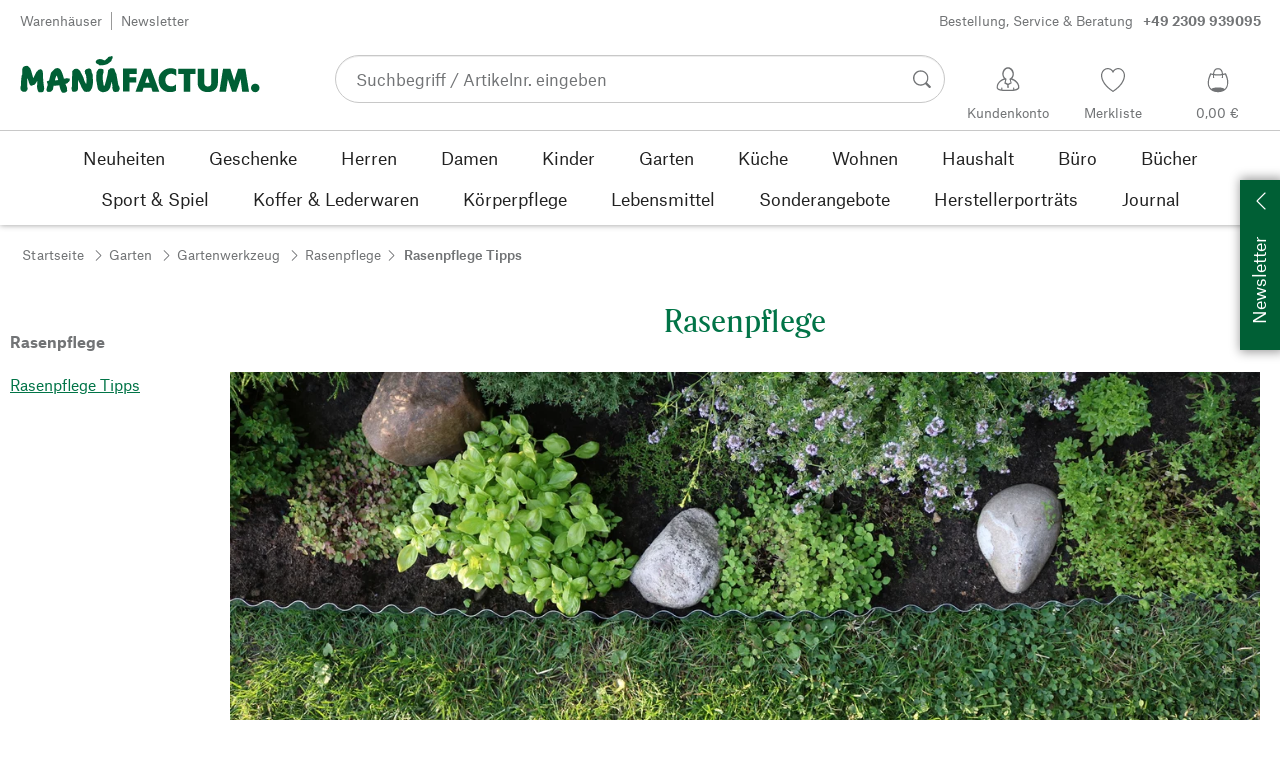

--- FILE ---
content_type: text/html; charset=utf-8
request_url: https://de.manufactum.com/rasenpflege-c199482/
body_size: 57042
content:
<!DOCTYPE html>
      <html lang="de" class="mf-noscript render-web mf-mac_os ">
        <head>
          <!--# block name="defaultfallback" --><!--# endblock -->
          <meta charSet="utf-8" />
          <meta http-equiv="X-UA-Compatible" content="IE=edge" />
          <title data-react-helmet="true">Rasenpflege Tipps und Zubehör | Manufactum</title>
          <meta name="viewport" content="width=device-width, initial-scale=1" />
          <link rel="dns-prefetch" href="https://scripts.sirv.com" crossorigin />
          <link rel="dns-prefetch" href="https://assets.manufactum.de" crossorigin />
          <link rel="preconnect" href="https://scripts.sirv.com" crossorigin />
          <link rel="preconnect" href="https://assets.manufactum.de" crossorigin />
          <meta data-react-helmet="true" name="apple-mobile-web-app-title" content="manufactum"/><meta data-react-helmet="true" name="application-name" content="manufactum"/><meta data-react-helmet="true" name="msapplication-config" content="/sell/static/manufactum/meta/browserconfig.xml"/><meta data-react-helmet="true" name="theme-color" content="#ffffff"/><meta data-react-helmet="true" name="description" content="Ein Rasen ist meist der pflegeintensivste Teil eines Gartens, denn er muss zur Hauptwachstumszeit wöchentlich gemäht werden und bedarf dazu einiger weiterer Pflegemaßnahmen."/><meta data-react-helmet="true" name="robots" content="index,follow"/><meta data-react-helmet="true" property="og:site_name" content="manufactum"/><meta data-react-helmet="true" property="og:title" content="Rasenpflege Tipps und Zubehör | Manufactum"/><meta data-react-helmet="true" property="og:type" content="website"/><meta data-react-helmet="true" property="og:description" content="Ein Rasen ist meist der pflegeintensivste Teil eines Gartens, denn er muss zur Hauptwachstumszeit wöchentlich gemäht werden und bedarf dazu einiger weiterer Pflegemaßnahmen."/><meta data-react-helmet="true" property="og:url" content="https://de.manufactum.com/rasenpflege-c199482/"/><meta data-react-helmet="true" property="og:image" content="https://assets.manufactum.de/c/manufactum/sortimente/garten/Banner-Rasenkante-mob.jpg"/><meta data-react-helmet="true" property="og:image" content="https://assets.manufactum.de/c/logos-icons/Manufactum_Signet.jpg"/>
          <link data-react-helmet="true" rel="apple-touch-icon" sizes="180x180" href="/sell/static/manufactum/meta/apple-touch-icon.png"/><link data-react-helmet="true" rel="icon" sizes="32x32" href="/sell/static/manufactum/meta/favicon-32x32.png" type="image/png"/><link data-react-helmet="true" rel="icon" sizes="16x16" href="/sell/static/manufactum/meta/favicon-16x16.png" type="image/png"/><link data-react-helmet="true" rel="manifest" href="/sell/static/manufactum/meta/site.webmanifest"/><link data-react-helmet="true" rel="mask-icon" href="/sell/static/manufactum/meta/safari-pinned-tab.svg" color="#005131"/><link data-react-helmet="true" rel="shortcut icon" href="/sell/static/manufactum/meta/favicon.ico"/><link data-react-helmet="true" rel="canonical" href="https://de.manufactum.com/rasenpflege-c199482/"/><link data-react-helmet="true" rel="alternate" href="https://www.manufactum.de/rasenpflege-c199482/" hreflang="de-de"/><link data-react-helmet="true" rel="alternate" href="https://www.manufactum.at/rasenpflege-c199482/" hreflang="de-at"/><link data-react-helmet="true" rel="alternate" href="https://www.manufactum.ch/rasenpflege-c199482/" hreflang="de-ch"/><link data-react-helmet="true" rel="alternate" href="https://fr.manufactum.ch/entretien-gazon-c199482/" hreflang="fr-ch"/><link data-react-helmet="true" rel="alternate" href="https://www.manufactum.com/lawn-care-c199482/" hreflang="en"/><link data-react-helmet="true" rel="alternate" href="https://de.manufactum.com/rasenpflege-c199482/" hreflang="de"/><link data-react-helmet="true" rel="alternate" href="https://www.manufactum.nl/gazononderhoud-c199482/" hreflang="nl-nl"/><link data-react-helmet="true" rel="alternate" href="https://fr.manufactum-shop.lu/entretien-gazon-c199482/" hreflang="fr-lu"/><link data-react-helmet="true" rel="alternate" href="https://de.manufactum-shop.lu/rasenpflege-c199482/" hreflang="de-lu"/><link data-react-helmet="true" rel="alternate" href="https://fr.manufactum.be/entretien-gazon-c199482/" hreflang="fr-be"/><link data-react-helmet="true" rel="alternate" href="https://nl.manufactum.be/gazononderhoud-c199482/" hreflang="nl-be"/><link data-react-helmet="true" rel="alternate" href="https://da.manufactum.dk/plnepleje-c199482/" hreflang="da-dk"/><link data-react-helmet="true" rel="alternate" href="https://en.manufactum.dk/lawn-care-c199482/" hreflang="en-dk"/>
          <script data-react-helmet="true" type="application/ld+json">{"itemListElement":[{"position":1,"item":{"name":"Garten","@id":"/garten-c172792/"},"@type":"ListItem"},{"position":2,"item":{"name":"Gartenwerkzeug","@id":"/gartenwerkzeug-c172822/"},"@type":"ListItem"},{"position":3,"item":{"name":"Rasenpflege","@id":"/rasenpflege-c175836/"},"@type":"ListItem"},{"position":4,"item":{"name":"Rasenpflege Tipps","@id":"/rasenpflege-c199482/"},"@type":"ListItem"}],"@context":"http://schema.org","@type":"BreadcrumbList"}</script>
          
          <script>if(!!window.MSInputMethodContext && !!document.documentMode) {
  document.documentElement.classList.add('mf-ie11');
}</script>
          <link data-chunk="category-page" rel="preload" as="style" href="/sell/static/manufactum/category-page.a79c70b21a37991db924.css">
<link data-chunk="search" rel="preload" as="style" href="/sell/static/manufactum/search.cac2bbf5b228d9d7908e.css">
<link data-chunk="pages" rel="preload" as="style" href="/sell/static/manufactum/pages.b2101fd56956340a77ca.css">
<link data-chunk="pages" rel="preload" as="script" href="/sell/static/manufactum/vendor-react.41e13b04760e9e33ef0f.js">
<link data-chunk="pages" rel="preload" as="script" href="/sell/static/manufactum/pages.ea7cff34ed14c13b6fa6.js">
<link data-chunk="search" rel="preload" as="script" href="/sell/static/manufactum/search.chunk.7f0f49fbc4a99edec740.js">
<link data-chunk="category-page" rel="preload" as="script" href="/sell/static/manufactum/vendors.chunk.4908cb56ad3115f018f2.js">
<link data-chunk="category-page" rel="preload" as="script" href="/sell/static/manufactum/9.chunk.713067bc64cf8b350c3c.js">
<link data-chunk="category-page" rel="preload" as="script" href="/sell/static/manufactum/category-page.chunk.362f052c603801e5a961.js">
          <link data-chunk="pages" rel="stylesheet" href="/sell/static/manufactum/pages.b2101fd56956340a77ca.css">
<link data-chunk="search" rel="stylesheet" href="/sell/static/manufactum/search.cac2bbf5b228d9d7908e.css">
<link data-chunk="category-page" rel="stylesheet" href="/sell/static/manufactum/category-page.a79c70b21a37991db924.css">
          <script id="__LOADABLE_REQUIRED_CHUNKS__" type="application/json">[187,96,9,933]</script><script id="__LOADABLE_REQUIRED_CHUNKS___ext" type="application/json">{"namedChunks":["search","category-page"]}</script>
<script async data-chunk="pages" src="/sell/static/manufactum/vendor-react.41e13b04760e9e33ef0f.js"></script>
<script async data-chunk="pages" src="/sell/static/manufactum/pages.ea7cff34ed14c13b6fa6.js"></script>
<script async data-chunk="search" src="/sell/static/manufactum/search.chunk.7f0f49fbc4a99edec740.js"></script>
<script async data-chunk="category-page" src="/sell/static/manufactum/vendors.chunk.4908cb56ad3115f018f2.js"></script>
<script async data-chunk="category-page" src="/sell/static/manufactum/9.chunk.713067bc64cf8b350c3c.js"></script>
<script async data-chunk="category-page" src="/sell/static/manufactum/category-page.chunk.362f052c603801e5a961.js"></script>
          <style>html { -webkit-text-size-adjust: 100%; }</style>
        </head>
        <body>
          <div id="sell-root"><div id="appRoot" class="mf-dNwSpWTV"><div class="visuallyHidden" aria-live="polite" aria-atomic="true"></div><div class="visuallyHidden" aria-live="assertive" aria-atomic="true"></div><span id="top" tabindex="-1"></span><a class="mf-KbPy1lFw" href="#content">Zum Inhalt springen</a><div class="root" data-test-offcanvas="true" data-test-offcanvas-state="false" headerText="Menü" headerCloseLabel="Schließen"><div class="mf-qXnCpCGF" role="dialog" aria-modal="true" aria-labelledby="offCanvasNavigationHeader"><header class="mf-oOwNyna5"><div class="mf-OCgsjEdI"><span id="offCanvasNavigationHeader" class="mf-hzTZR32z mf-K2EYXkQ8 mf-cUr2rXrq">Menü</span></div></header><div class="mf-cmF2Htqd"></div></div></div><div class="mf-n2BypCIo"><header class="mf-mslNP4J_" data-test-sell-header="true"><div class="mf-GZx5qB3M" data-test-sell-banner="true"><div class="mf-Vb9TM9T0"><div class="mf-W3GDP1Mf"><ul class="mf-dHEsJuMh"><li class="mf-CQIRYftm"><small class="mf-qTdvruCH"><a class="mf-voJwC7go" data-prio2="true" href="/manufactum-warenhaeuser-c199341/">Warenhäuser</a></small></li><li class="mf-CQIRYftm"><small class="mf-qTdvruCH"><a class="mf-voJwC7go" data-prio2="true" href="/newsletter-anmelden-c201039/">Newsletter</a></small></li></ul><div class="mf-EXsILk6a"><ul class="mf-dHEsJuMh"><li class="mf-CQIRYftm"><small class="mf-qTdvruCH"><a class="mf-voJwC7go" data-prio2="true" href="/kontakt-c199446/">Bestellung, Service &amp; Beratung<span class="mf-MABxgEIs">+49 2309 939095</span></a></small></li></ul></div></div></div></div><div class="mf-KEgbD2_n" data-test-sell-head-main="true"><div class="mf-ggCOddfa"><a href="/sitemap-c199459/" aria-haspopup="true" aria-expanded="false" aria-label="Menü" data-test-sell-menu-icon="true"><svg class="mf-uhntC1Gy mf-MhmRDaji" viewBox="0 0 28 28" width="24" height="24"><rect y="13.05" width="27.51" height="1.49"></rect><rect y="19.05" width="27.51" height="1.49"></rect><rect x="0.04" y="25.05" width="27.51" height="1.49"></rect><path d="M4.3,9L2.4,3.4h0V9h-1V2.3H3L4.9,7.6h0L6.8,2.3H8.4V9H7.3V3.4h0L5.3,9h-1Z" transform="translate(-0.2 -0.5)"></path><path d="M13.4,9H9.6V2.3h3.8V3.2H10.7V5h2.5V6H10.7V8.1h2.7V9Z" transform="translate(-0.2 -0.5)"></path><path d="M20,9H18.7L15.4,3.7h0V4c0,0.6.1,1.1,0.1,1.6V9h-1V2.3h1.3L19,7.6h0V2.3h1V9Z" transform="translate(-0.2 -0.5)"></path><path d="M26.6,2.3V6.6a2.77,2.77,0,0,1-.3,1.3,2,2,0,0,1-.9.9,3.19,3.19,0,0,1-1.4.3,2.35,2.35,0,0,1-1.9-.7,2.14,2.14,0,0,1-.7-1.8V2.3h1.1V6.5a1.34,1.34,0,0,0,.4,1.2,2.14,2.14,0,0,0,1.2.4,1.43,1.43,0,0,0,1.6-1.6V2.3h0.9Z" transform="translate(-0.2 -0.5)"></path><path d="M22.5,1A0.52,0.52,0,0,1,22.7.6a0.85,0.85,0,0,1,.8,0,0.48,0.48,0,0,1,.1.4,0.48,0.48,0,0,1-.1.4,0.48,0.48,0,0,1-.4.1,0.6,0.6,0,0,1-.4-0.1A0.34,0.34,0,0,1,22.5,1Zm1.8,0A0.52,0.52,0,0,1,24.5.6a0.85,0.85,0,0,1,.8,0,0.48,0.48,0,0,1,.1.4,0.52,0.52,0,0,1-.2.4,0.48,0.48,0,0,1-.4.1,0.6,0.6,0,0,1-.4-0.1A0.48,0.48,0,0,1,24.3,1Z" transform="translate(-0.2 -0.5)"></path></svg></a></div><div class="mf-bRtC8ksy"><div class="mf-xZH3FAgX"><a href="/" class="mf-b5WLenbj" data-test-sell-logo="true"><div class="mf-XtFYcKen"><svg xmlns="http://www.w3.org/2000/svg" viewBox="0 0 270 46" aria-label="Manufactum Startseite"><path style="fill:#005f35" d="M98.2 5.9c1-1 1-1.6 3-2 .3 0 .6.2.8.1.8-.4 2-1.4 2.2.5.2 2.6-1.4 2.3-1.1 3.8.1.6-2.8 2.8-4.1 3.7-1.3.9-4.1 1.5-5.8 1.7 0 0-2.7.2-3.2.2-.8.1-.9-.5-1.7-1 0 0-1.9-.7-2.5-1.4-.4-.5-.8-1.7-.6-2.1.3-.4 1.2-2 2.3-2.1.5 0 1.5-.6 2-.5.5 0 3.3.1 4.8 1.3.4.3 1 .2 1.3 0 .6-.3 1.6-1.3 2.6-2.2zm166.5 28.5c-2.6 0-4.8 2.1-4.8 4.8 0 2.6 2.1 4.8 4.8 4.8 2.6 0 4.8-2.1 4.8-4.8s-2.1-4.8-4.8-4.8zM8 14.4c-1.1-.1-2.6.3-3.4.7S3 16.3 2.7 17.5c-.4 1.3-.2 5.7-.2 6.4-.1.8-.5.5-.6 1.5-.7 3.4-.8 7.8-.9 11.1 0 .5-.5 1-.5 1.4v.7c0 1.2.2 2.6.3 3s.5.7 1.1.9c.2.1.5.7.8.8 1.4.3 3 .4 3.5.2.8-.2 2.4-2.4 2.4-3.2S8 38 8.1 36.4c.1-1.6.1-6.8.2-8.4 0-.2.1-.1.1-.1.4.8 1.3 4.9 2.1 6.6.5 1.1 1 2 1.8 2.2.6.2 1.9-.5 2.3-.7.4-.2 1 0 1.4-.2 1.2-.9 2.5-3 3.2-4.4.1-.1.1-.1.2 0 .1 1 0 2.7-.2 5.1s.4 4.2.5 4.9c.2.7.7 1.6 1.2 2.3s3.9.6 4.9-.1c.5-.4.9-1 .9-1.6 0-1 .6-1.4.5-2.5-.8-4.7-1.4-10.5-1.4-15.4 0-2.5-.4-4.3-.7-4.5-.7-.5-.7-1.2-1.4-1.4-.7-.2-2.2.4-3 .8-.6.3-.9 1-1.2 1.4-.2.3-.7.3-1 .8-.8 1.2-2.5 5-3.5 7-.1.1-.2.2-.2 0-.7-2.9-2.4-9-3.4-11-.2-.6-1-.7-1.2-1.1-.3-.4-.9-1.6-2.2-1.7zm64.5 17c-.5-1-.7-2.7-1.1-3.7-1.4-3.3-2.9-5.2-3.6-7.1-.5-1.3-2.1-2.3-3.4-2.9-.6-.3-2-.1-3.3.4-.4.1-.7.8-1 1-.7.4-1.2.9-1.4 1.5 0 1.5-.2 13.2-.3 17 0 .6-.3.8-.4 1.2-.1 1.3.4 3.8.8 4.3.5.5 3.4.6 5-.2.4-.2.7-.6.8-1s.5-.5.5-1.2c.1-2.4 0-8.5.2-10.3 0-.1.1-.1.1 0 .3 1.2 1.7 3.1 2.7 5.2.5 1 .5 1.8 1 2.7 1.4 2.6 2.7 4.5 3.3 4.9 1 .7 5.8.6 6.6-.6.4-.5 1.9-3 2.1-3.7.6-2.8 1.4-5.5 1-8.4-.4-2.4.1-4.6-.5-7-.1-.4-.5-.6-.7-1.1-.5-1.9-.3-4.3-2.4-5-1-.4-4.7.7-5.3 1.9-.4.7-.3 2.3 0 3.6.2.7.5.7.7 1.2 1 2.6 1.2 8.6.5 10.7-1.1-1.8-1.9-3.4-1.9-3.4zm50.6 1.8h7.6v-5.9h-7.6v-3.7h8.3v-6.1H116v25.8h7.1V33.2zm20.1-7.2l2.6 7.4h-5l2.4-7.4zM130 43.4h7.6L139 39h8.7l1.4 4.4h7.6l-9.5-25.8h-7.6L130 43.4zm45.7-25c-1.8-1-4.6-1.4-7.1-1.3-5.1.2-12.8 4.4-12.7 13.5.1 7.8 5.4 13.4 12.7 13.3 3.1 0 5-.4 7-1.7v-7.1c-1.4 1.2-2.8 2.3-5.1 2.3-3.2 0-7-1.5-7-6.9-.1-5 3.6-7.2 6.9-7.2 2.2 0 4.5 1.7 5.3 2.5v-7.4zm15.8 5.3h6v-6.1h-19.4v6.1h6.1v19.7h7.3V23.7zm19.8 20.2c6.4 0 11.4-3.8 11.4-10.5V17.6h-7.4V33c0 3.8-2.2 4.5-4 4.5s-4-.7-4-4.5V17.6h-7.4v15.9c0 7 5 10.4 11.4 10.4zm20.5-.5l2.1-14 4.7 14h4.7l4.9-14.2 1.8 14.2h7.7l-4.2-25.8h-8.2L241 31.1l-4.3-13.5h-8.2l-4.2 25.8h7.5zM87.5 39.8c.5 1.6 2.1 3.4 4.9 4.1 1.9.4 6.5-.6 7.7-2.8.4-.7.9-1.2 1.5-2.7.2-.5.4-1.9.5-2.4.6-1.7.8-3 1-3.5 0-.1.1-.1.2 0 .1.2.3 2.3.7 4.7.1.4-.2 1.3-.1 1.9.2 1.2.7 3.2 1.1 3.7s1 .9 2 .9c.9 0 2.7-.1 3.6-.4.6-.2 1-2.1 1.4-2.6.4-.4 0-1.8-.4-3.1-.2-.7-.7-1-.9-1.6-.5-1.7-1.4-8.1-2.3-12.4-.2-.8-1.5-2.8-1.6-3.7-.1-.8-.8-2.2-1.3-2.5-1.1-.6-3.6-.3-3.9-.2-.7.2-.5 1-1.4 1.3-.6.2-1 .7-1.1 1.2-.2 1.6-.4 3.1-.7 4.7-.7 3.5-2.9 11.1-3.1 12-.2.6-1.1.5-1.2-.2-.2-1.6-.7-3.9-.9-5.8-.1-1.5-.2-6.8.3-7.2s.6-4.2.2-4.8c-.5-.7-4.2-1-5.4-.3-.2.1-.8.7-1 1.4-.2.7-1 1-1.1 1.8-.3 2.2-.5 6-.5 8.2 0 .8.2 1.4.3 2.2.6 2.6 1.1 6.9 1.5 8.1zM49.4 28.9c2.2-.5 3.7-.6 3.9-.6.5 0 .6.5 1.2.4.5 0 1-.3 1.2 0 .3.4.4 1.1.2 1.8-.4 1.4-.8 1.7-1.7 2.3-.3.2-.2.7-.7 1-.7.3-1.6.7-2.4.9.3 1.1 1.1 2.6 1.8 4.4.2.7-.2.9 0 1.9.2.7.2 1.7-.2 2.1-.7 1.1-3.1 1.6-4 1.6-.8 0-1.4-.2-2.4-1.8-.7-1.1-1.4-3.7-2.1-6.7-1.6.2-3.1.4-4.4.5-.7 0-1.3.1-2 .1-.4 2.1-.7 3.8-.9 4.3-.3 1-1.1.7-1.6 1.9-.3.7-4.4 1-5 0-.5-.8-.5-1.7-.4-2.7.2-1.3.7-2.7 1.1-4 0-.2.1-.4.2-.6-.3-.5-.5-1-.4-1.5 0-.7-.7-.9-.6-1.8 0-.8 1.5-1.4 2.2-1.4h.2c.9-3.3 1.6-6.1 2-7.9.5-2.4 1.8-2 2.8-3.6.5-.7 1.4-1.6 2.2-2 1.6-.8 3.5-.8 5 .2 2.6 1.9 4.8 11.2 4.8 11.2zm-6.5 1.4c-.6-2.4-1.2-4.4-1.7-5.1-.7.9-1.4 3.1-2 5.6 1.3-.1 2.5-.3 3.7-.5z"></path></svg></div></a></div></div><div class="mf-nVDdqQBA mf-o6nKlqlv"><div class="mf-foihCvPk" data-test-sell-search-box="true"><form method="GET" action="/suche/" role="search" data-test-sell-search-form="true"><div class="mf-rsjRM5E1"><div class="mf-a5uaQo1M"><label class="mf-iwiiAwA4" for="searchbar-5af1440a-5c1b-421f-9045-36d416d72448">Suchbegriff / Artikelnr. eingeben</label><input aria-autocomplete="list" aria-controls="searchform-e11e40c8-e3da-4cd3-a3b5-bcada972efcc" data-test-sell-search-input="true" id="searchbar-5af1440a-5c1b-421f-9045-36d416d72448" autoComplete="off" class="mf-yNalz9TN" name="q" placeholder="Suchbegriff / Artikelnr. eingeben" type="text" value=""/><button class="mf-C1GbQQfw" type="submit" data-test-sell-search-input-submit="true"><span class="mf-pkuBFUqK"><svg class="mf-uhntC1Gy mf-v74eHooM alt" viewBox="0 -0.3 22 22" width="24" height="24" aria-label="Suchen"><title>Suchen</title><path d="M21.4,19.4l-4.3-4.3c0,0,0,0-0.1-0.1c1.1-1.6,1.8-3.5,1.8-5.5c0-5.2-4.2-9.4-9.4-9.4c-5.2,0-9.4,4.2-9.4,9.4c0,5.2,4.2,9.4,9.4,9.4c2.1,0,4-0.7,5.6-1.9c0,0,0,0,0,0l4.3,4.3c0.6,0.6,1.4,0.6,1.9,0.1l0.2-0.2C22.1,20.8,22,20,21.4,19.4zM1.7,9.5c0-4.3,3.5-7.8,7.8-7.8s7.8,3.5,7.8,7.8c0,4.3-3.5,7.8-7.8,7.8S1.7,13.9,1.7,9.5z"></path></svg></span></button></div></div><div class="mf-tR_jqUZN mf-G7LAUrYP" id="searchform-e11e40c8-e3da-4cd3-a3b5-bcada972efcc" data-test-sell-search-history-container="true"></div><div class="mf-bzs0GGov mf-G7LAUrYP" id="searchform-e11e40c8-e3da-4cd3-a3b5-bcada972efcc" data-test-sell-search-suggestions-container="true"></div></form></div></div><div class="mf-Br8NGPey" data-test-sell-my-account="true"><a data-test-stelar-header-account="inactive" class="mf-Q4GYGz1x" href="/kundenkonto"><svg class="mf-tPpZtf4x mf-yMMx2xRM" viewBox="0 0 36 36" width="36" height="36"><path d="M22.2 15.5c1.1-1.2 1.7-2.8 1.7-4.6 0-3.7-2.6-6.7-5.8-6.7-3.2-.1-5.8 2.9-5.8 6.6 0 1.9.6 3.5 1.6 4.7-4.3 1.3-7.3 5.2-7.3 8.7 0 3.6 5.1 3.9 11.4 3.9 6.3.1 11.4-.5 11.4-3.9 0-3.5-2.9-7.4-7.2-8.7zm-8.6-4.3c0-2.7 1.9-5.5 4.4-5.5 2.4 0 4.5 2.8 4.5 5.5 0 1.7-.8 3.1-2 4-.5.2-1.1.5-1.1 1.1 0 .2.3.5.4.7l.7 2.5-2.5 1.2-2.3-1.2.6-2.6c0-.1.3-.4.3-.6 0-.5-.6-.9-1-1.1-1.2-.9-2-2.4-2-4zm12 14.9c-.2.1-.8.2-1.3.3l-.1-1.5c0-.2-.2-.4-.5-.4h-.2c-.2 0-.4.2-.4.5l.1 1.6c-1.5.1-3.2.2-5.1.2-1.9 0-4.1-.1-5.8-.2l.1-1.5c.1-.3-.1-.5-.4-.5h-.2c-.3-.1-.5.1-.5.4l-.1 1.5c-.3-.1-.7-.2-.8-.2-1.5-.4-2.6-.9-2.6-2 0-3.2 2.7-6.3 6.3-7.4 0 0 .9-.2 1 0 .1.2-.8 3.5-.8 3.5l3 1.7v2.2c0 .5.2.8.7.8h.1c.5-.1.7-.3.7-.9l-.2-2.1 3.1-1.9s-.8-2.7-.8-3.3c0-.2.9 0 .9 0 3.6 1.1 6.2 4.2 6.3 7.2 0 .8-1 1.6-2.5 2z"></path></svg><span class="mf-xx3TiJq6">Kundenkonto</span></a></div><div class="mf-nxOFCFC1" data-test-sell-mini-notepad="true"><a data-test-stelar-header-wishlist="inactive" class="mf-Q4GYGz1x" href="/merkliste"><svg viewBox="-6 -7 36 36" width="36" height="36" class="mf-yMMx2xRM"><path d="M11.7,23.9C1.1,17,0,10.1,0,7.5C0,3.4,3,0,6.8,0c2,0,3.9,1,5.1,2.6L12,2.7l0.1-0.1C13.4,1,15.3,0,17.2,0 C20.9,0,24,3.4,24,7.5c0,2.6-1.1,9.5-11.7,16.4L12,24.1L11.7,23.9z M6.8,1.2C3.7,1.2,1.2,4,1.2,7.5c0,5,4,10.6,10.7,15.1l0.1,0.1 l0.1-0.1c6.7-4.5,10.7-10.1,10.7-15.1c0-3.5-2.5-6.3-5.6-6.3c-1.9,0-3.7,1.1-4.7,3l-0.5,1l-0.5-1C10.5,2.3,8.7,1.2,6.8,1.2z"></path></svg><span class="mf-xx3TiJq6">Merkliste</span></a></div><div class="mf-u1uFIXXK" data-test-sell-mini-cart="true"><a data-test-stelar-header-basket="inactive" class="mf-Q4GYGz1x mf-5kNdmZ06" href="/warenkorb"><svg class="mf-Qyn0PGzU mf-yMMx2xRM" viewBox="0 0 36 36" width="36" height="36"><g><path d="M18 29.2c5.6 0 11-2.7 10.2-11.7-.3-3.3-2.1-6.8-2.4-7.4-.8.3-1.8.5-2.8.7-.3-3.3-1.6-5.7-5-5.7-3.3 0-4.6 2.4-5 5.7-1-.1-1.9-.3-2.7-.6-.5.8-1.9 4.2-2.4 7.4C6.6 26 12.4 29.2 18 29.2zm0-22.9c2.6 0 3.6 2 3.9 4.7-1.2.2-2.5.3-3.9.3-1.3 0-2.7-.1-3.9-.3.3-2.7 1.4-4.7 3.9-4.7zM9 18.1c.4-2.8 1.7-5.7 2.1-6.4.6.1 1.2.3 1.8.4v.7c0 .7 0 1.4.1 2.1h1.2c-.1-.7-.2-1.4-.2-2.2v-.4c1.2.2 2.6.3 4 .3s2.7-.1 3.9-.3v.4c0 .8 0 1.5-.1 2.2H23c.1-.7.1-1.4.1-2.1v-.7c.7-.2 1.3-.3 1.9-.5.3.5 1.8 3.5 2.1 6.5.4 3.9-.7 6.4-2.5 7.9-.6-.9-3.4-1.6-6.6-1.6-3.1 0-5.8.6-6.5 1.5-1.9-1.5-3.1-4.1-2.5-7.8z"></path></g></svg><span class="mf-xx3TiJq6">0,00 €</span></a></div><div class="mf-uNeZULYn" data-test-sell-navigation="true"><nav data-test-sell-flyout-navigation="true" aria-label="Hauptmenü" class=""><ul class="mf-m1HFoIcf mf-jkWbEZQT"><li class="mf-_RqMt9TL mf-mmCbxmgi"><div class="mf-YeUvJyE0"><a data-test-sell-flyout-toplevellink="true" href="/neuheiten-c198241/" class="mf-sJUqPhQo"><span>Neuheiten</span></a></div></li><li class="mf-_RqMt9TL mf-mmCbxmgi"><div class="mf-YeUvJyE0"><a data-test-sell-flyout-toplevellink="true" href="/geschenke-c199132/" class="mf-sJUqPhQo"><span>Geschenke</span></a></div></li><li class="mf-_RqMt9TL mf-mmCbxmgi"><div class="mf-YeUvJyE0"><a data-test-sell-flyout-toplevellink="true" href="/herren-c194451/" class="mf-sJUqPhQo"><span>Herren</span></a></div></li><li class="mf-_RqMt9TL mf-mmCbxmgi"><div class="mf-YeUvJyE0"><a data-test-sell-flyout-toplevellink="true" href="/damen-c194472/" class="mf-sJUqPhQo"><span>Damen</span></a></div></li><li class="mf-_RqMt9TL mf-mmCbxmgi"><div class="mf-YeUvJyE0"><a data-test-sell-flyout-toplevellink="true" href="/kinder-c198636/" class="mf-sJUqPhQo"><span>Kinder</span></a></div></li><li class="mf-_RqMt9TL mf-mmCbxmgi"><div class="mf-YeUvJyE0"><a data-test-sell-flyout-toplevellink="true" href="/garten-c172792/" class="mf-sJUqPhQo"><span>Garten</span></a></div></li><li class="mf-_RqMt9TL mf-mmCbxmgi"><div class="mf-YeUvJyE0"><a data-test-sell-flyout-toplevellink="true" href="/kueche-c198745/" class="mf-sJUqPhQo"><span>Küche</span></a></div></li><li class="mf-_RqMt9TL mf-mmCbxmgi"><div class="mf-YeUvJyE0"><a data-test-sell-flyout-toplevellink="true" href="/wohnen-c198753/" class="mf-sJUqPhQo"><span>Wohnen</span></a></div></li><li class="mf-_RqMt9TL mf-mmCbxmgi"><div class="mf-YeUvJyE0"><a data-test-sell-flyout-toplevellink="true" href="/haushalt-c202241/" class="mf-sJUqPhQo"><span>Haushalt</span></a></div></li><li class="mf-_RqMt9TL mf-mmCbxmgi"><div class="mf-YeUvJyE0"><a data-test-sell-flyout-toplevellink="true" href="/buerobedarf-c175242/" class="mf-sJUqPhQo"><span>Büro</span></a></div></li><li class="mf-_RqMt9TL mf-mmCbxmgi"><div class="mf-YeUvJyE0"><a data-test-sell-flyout-toplevellink="true" href="/buecher-c172709/" class="mf-sJUqPhQo"><span>Bücher</span></a></div></li><li class="mf-_RqMt9TL mf-mmCbxmgi"><div class="mf-YeUvJyE0"><a data-test-sell-flyout-toplevellink="true" href="/sport-spiel-c189822/" class="mf-sJUqPhQo"><span>Sport &amp; Spiel</span></a></div></li><li class="mf-_RqMt9TL mf-mmCbxmgi"><div class="mf-YeUvJyE0"><a data-test-sell-flyout-toplevellink="true" href="/koffer-lederwaren-c175685/" class="mf-sJUqPhQo"><span>Koffer &amp; Lederwaren</span></a></div></li><li class="mf-_RqMt9TL mf-mmCbxmgi"><div class="mf-YeUvJyE0"><a data-test-sell-flyout-toplevellink="true" href="/koerperpflege-c172436/" class="mf-sJUqPhQo"><span>Körperpflege</span></a></div></li><li class="mf-_RqMt9TL mf-mmCbxmgi"><div class="mf-YeUvJyE0"><a data-test-sell-flyout-toplevellink="true" href="/lebensmittel-c172112/" class="mf-sJUqPhQo"><span>Lebensmittel</span></a></div></li><li class="mf-_RqMt9TL mf-mmCbxmgi"><div class="mf-YeUvJyE0"><a data-test-sell-flyout-toplevellink="true" href="/sonderangebote-c189274/" class="mf-sJUqPhQo"><span>Sonderangebote</span></a></div></li><li class="mf-_RqMt9TL mf-mmCbxmgi"><div class="mf-YeUvJyE0"><a data-test-sell-flyout-toplevellink="true" href="/herstellerportraets-c199727/" class="mf-sJUqPhQo"><span>Herstellerporträts</span></a></div></li><li class="mf-_RqMt9TL mf-mmCbxmgi"><div class="mf-YeUvJyE0"><a data-test-sell-flyout-toplevellink="true" href="/journal-c199429/" class="mf-sJUqPhQo"><span>Journal</span></a></div></li></ul></nav></div><div class="mf-nVDdqQBA mf-ysJcJa72"><div class="mf-foihCvPk" data-test-sell-search-box="true"><form method="GET" action="/suche/" role="search" data-test-sell-search-form="true"><div class="mf-rsjRM5E1"><div class="mf-a5uaQo1M"><label class="mf-iwiiAwA4" for="searchbar-28251929-47a8-4092-a953-37e99a364224">Suchbegriff / Artikelnr. eingeben</label><input aria-autocomplete="list" aria-controls="searchform-583853f1-359d-4323-a9db-cbd8287602e9" data-test-sell-search-input="true" id="searchbar-28251929-47a8-4092-a953-37e99a364224" autoComplete="off" class="mf-yNalz9TN" name="q" placeholder="Suchbegriff / Artikelnr. eingeben" type="text" value=""/><button class="mf-C1GbQQfw" type="submit" data-test-sell-search-input-submit="true"><span class="mf-pkuBFUqK"><svg class="mf-uhntC1Gy mf-v74eHooM alt" viewBox="0 -0.3 22 22" width="24" height="24" aria-label="Suchen"><title>Suchen</title><path d="M21.4,19.4l-4.3-4.3c0,0,0,0-0.1-0.1c1.1-1.6,1.8-3.5,1.8-5.5c0-5.2-4.2-9.4-9.4-9.4c-5.2,0-9.4,4.2-9.4,9.4c0,5.2,4.2,9.4,9.4,9.4c2.1,0,4-0.7,5.6-1.9c0,0,0,0,0,0l4.3,4.3c0.6,0.6,1.4,0.6,1.9,0.1l0.2-0.2C22.1,20.8,22,20,21.4,19.4zM1.7,9.5c0-4.3,3.5-7.8,7.8-7.8s7.8,3.5,7.8,7.8c0,4.3-3.5,7.8-7.8,7.8S1.7,13.9,1.7,9.5z"></path></svg></span></button></div></div><div class="mf-tR_jqUZN mf-G7LAUrYP" id="searchform-583853f1-359d-4323-a9db-cbd8287602e9" data-test-sell-search-history-container="true"></div><div class="mf-bzs0GGov mf-G7LAUrYP" id="searchform-583853f1-359d-4323-a9db-cbd8287602e9" data-test-sell-search-suggestions-container="true"></div></form></div></div></div></header><div><div aria-hidden="true" class="mf-ceZ3vJ2p" data-test-stelar-overlay-background="true"></div><div aria-hidden="true" class="mf-mYCtuieo"><div class="mf-_qrDIOj3" aria-hidden="true"></div></div></div><div class="mf-ssY_ApUE"><div data-test-sell-category-page="true" data-cookie-banner-area="false"><div class="mf-lcPi8Yx_" data-test-sell-breadcrumb="true"><nav aria-label="Breadcrumb" class="mf-vIdadmGd"><ul class="mf-UgpUpkcn"><li class="mf-_6ZPSxXi"><small class="mf-hzTZR32z mf-depXjb_l"><span class="mf-h_EFCIsy"><a class="" data-prio2="true" href="/" rel="index">Startseite</a></span></small></li><li class="mf-_6ZPSxXi"><small class="mf-hzTZR32z mf-depXjb_l"><span class="mf-h_EFCIsy"><span class="mf-kYqP7xpa"><svg class="mf-uhntC1Gy mf-vNJdx8BK" viewBox="0 0 12 22" width="24" height="24"><path d="M11.3,10.3L11.3,10.3L1.7,0.7c-0.3-0.3-0.7-0.3-1,0L0.7,0.8c-0.3,0.3-0.3,0.7,0,1L9.9,11l-9.2,9.2c-0.3,0.3-0.3,0.7,0,1l0.1,0.1c0.3,0.3,0.7,0.3,1,0l9.6-9.6v0c0.2-0.2,0.3-0.4,0.3-0.7l0-0.1C11.6,10.7,11.5,10.5,11.3,10.3z"></path></svg></span><a class="" data-prio2="true" href="/garten-c172792/" rel="up up up">Garten</a></span></small></li><li class="mf-_6ZPSxXi"><small class="mf-hzTZR32z mf-depXjb_l"><span class="mf-h_EFCIsy"><span class="mf-kYqP7xpa"><svg class="mf-uhntC1Gy mf-vNJdx8BK" viewBox="0 0 12 22" width="24" height="24"><path d="M11.3,10.3L11.3,10.3L1.7,0.7c-0.3-0.3-0.7-0.3-1,0L0.7,0.8c-0.3,0.3-0.3,0.7,0,1L9.9,11l-9.2,9.2c-0.3,0.3-0.3,0.7,0,1l0.1,0.1c0.3,0.3,0.7,0.3,1,0l9.6-9.6v0c0.2-0.2,0.3-0.4,0.3-0.7l0-0.1C11.6,10.7,11.5,10.5,11.3,10.3z"></path></svg></span><a class="" data-prio2="true" href="/gartenwerkzeug-c172822/" rel="up up">Gartenwerkzeug</a></span></small></li><li class="mf-_6ZPSxXi"><small class="mf-hzTZR32z mf-depXjb_l"><span class="mf-h_EFCIsy"><span class="mf-kYqP7xpa"><svg class="mf-uhntC1Gy mf-vNJdx8BK" viewBox="0 0 12 22" width="24" height="24"><path d="M11.3,10.3L11.3,10.3L1.7,0.7c-0.3-0.3-0.7-0.3-1,0L0.7,0.8c-0.3,0.3-0.3,0.7,0,1L9.9,11l-9.2,9.2c-0.3,0.3-0.3,0.7,0,1l0.1,0.1c0.3,0.3,0.7,0.3,1,0l9.6-9.6v0c0.2-0.2,0.3-0.4,0.3-0.7l0-0.1C11.6,10.7,11.5,10.5,11.3,10.3z"></path></svg></span><a class="" data-prio2="true" href="/rasenpflege-c175836/" rel="up">Rasenpflege</a><span class="mf-kYqP7xpa mf-VTzhwLqs"><svg class="mf-uhntC1Gy mf-vNJdx8BK" viewBox="0 0 12 22" width="24" height="24"><path d="M11.3,10.3L11.3,10.3L1.7,0.7c-0.3-0.3-0.7-0.3-1,0L0.7,0.8c-0.3,0.3-0.3,0.7,0,1L9.9,11l-9.2,9.2c-0.3,0.3-0.3,0.7,0,1l0.1,0.1c0.3,0.3,0.7,0.3,1,0l9.6-9.6v0c0.2-0.2,0.3-0.4,0.3-0.7l0-0.1C11.6,10.7,11.5,10.5,11.3,10.3z"></path></svg></span></span></small></li><li class="mf-_6ZPSxXi last" aria-current="true"><small class="mf-hzTZR32z mf-depXjb_l"><span class="mf-uIXBvRQx">Rasenpflege Tipps</span></small><small class="mf-hzTZR32z mf-depXjb_l"><span class="mf-OQqfTuwu"></span></small></li></ul></nav></div><div id="stickyBannerRoot" data-test-sell-stickybanner-root="true" class="mf-pmQOro8G"><div class="mf-Ti4yqxeq"><div class="mf-Ab0wfjnW"><button type="button" class="mf-M7TPhWhJ" aria-expanded="false" aria-controls="stickyBannerContent" data-test-sell-stickybanner-toggle-label="true"><span class="mf-AJZgELqQ"><svg class="mf-uhntC1Gy mf-v74eHooM" viewBox="0 0 12 22" width="24" height="24"><path d="m 0.875,10.3 0,0 9.6,-9.6 c 0.3,-0.3 0.7,-0.3 1,0 l 0,0.1 c 0.3,0.3 0.3,0.7 0,1 l -9.2,9.2 9.2,9.2 c 0.3,0.3 0.3,0.7 0,1 l -0.1,0.1 c -0.3,0.3 -0.7,0.3 -1,0 l -9.6,-9.6 0,0 c -0.2,-0.2 -0.3,-0.4 -0.3,-0.7 l 0,-0.1 c 0.1,-0.2 0.2,-0.4 0.4,-0.6 z"></path></svg></span><span class="mf-YwTNfWsE">Newsletter</span></button></div><div class="mf-s_FRKfiA mf-llmAwR3m" id="stickyBannerContent" aria-hidden="true"><button type="button" class="mf-pyNtteqF mf-llmAwR3m" aria-label="Schließen" data-test-sell-stickybanner-toggle-icon="true" tabindex="-1"><span><svg viewBox="0 0 24 24" width="20" height="20" class="mf-ssIOBb6s"><path d="M13.414 12L23.707 1.707A.999.999 0 1022.293.293L12 10.586 1.707.293A.999.999 0 10.293 1.707L10.586 12 .293 22.293a.999.999 0 101.414 1.414L12 13.414l10.293 10.293a.997.997 0 001.414 0 .999.999 0 000-1.414L13.414 12z"></path></svg></span></button><div class="mf-_vHgDqww"><div class="mf-mNAqE3JL" data-test-sell-stickybanner-content="true" tabindex="-1"><div class="mf-r2uCiMzj"><div class="mf-mVNA7ekq">10 €</div><div class="mf-rYO7P0Lt">Gutschein</div></div><div class="mf-t4seSKM1">Newsletter abonnieren und einen Gutschein über 10 € sichern<button type="button" class="mf-cGYgXRyZ mf-oR4LWWf2 mf-lOMfdWnz"><svg class="mf-uhntC1Gy mf-v74eHooM" viewBox="0 0 29 29" width="24" height="24" aria-label="Gutschein Konditionen"><title>Gutschein Konditionen</title><path d="M13.89 27.78A13.89 13.89 0 1 1 27.78 13.9a13.9 13.9 0 0 1-13.89 13.88m0-26.51A12.63 12.63 0 1 0 26.52 13.9 12.65 12.65 0 0 0 13.89 1.27"></path><path d="M12.75 6.462h2.27v2.27h-2.27zM12.75 12.796h2.27v9.08h-2.27z"></path></svg></button></div><a class="mf-rvAP3Son mf-R3vvTYVP mf-WV1dkIrz mf-C_8wJhga" href="/newsletter-anmelden-c201039/"><span class="mf-lHzPz8TD"><span class="mf-UpvG29mB">Jetzt anmelden</span></span></a></div><a class="mf-WBoNf3QV" data-test-sell-stickybanner-link="true" href="/newsletter-anmelden-c201039/" aria-hidden="true" tabindex="-1">Jetzt anmelden</a></div></div></div></div><main id="content" class="mf-bQiPcNox"><div class="mf-_X3RCDjw"><div><div class="mf-KEUmH1_B"><div class="mf-OdA55zwH"><label class="mf-NDgyzOxz mf-Fa4vgijC"><span class="mf-hzTZR32z mf-xPuHr8aN">Kategorie</span></label><div class="mf-cl2xy18p"><select data-test-sell-mobile-local-navi="true" aria-label="Kategorie" class="mf-C1KOShMV"><option value="preselect" data-test-sell-mobile-local-navi-title="true" selected="">Alle Kategorien</option><optgroup label="Rasenpflege"><option value="/rasenpflege-c199482/" data-test-sell-local-navi-link="true">Rasenpflege Tipps</option></optgroup></select></div></div><div aria-hidden="true" class="mf-CDLk0mrn" data-test-stelar-overlay-background="true"></div><div aria-hidden="true" class="mf-wcb257qN"><div aria-hidden="true" class="mf-SBX_slNw" data-test-sell-drawer="true"><div class="mf-XkbPHQUW" role="dialog" aria-modal="true" aria-labelledby="drawerTitle-abce4eab-0098-4478-92c8-cb97fe2ff2fd" data-test-stelar-drawer-content="true"><section class="mf-qNBTyoNk"><header class="mf-e4hIpl5u"><button type="button" aria-label="Zurück" class="mf-rymJz8hr" data-test-stelar-overlay-back-button="true"><svg class="mf-uhntC1Gy mf-fuwn4nBk" viewBox="0 0 12 22" width="24" height="24"><path d="m 0.875,10.3 0,0 9.6,-9.6 c 0.3,-0.3 0.7,-0.3 1,0 l 0,0.1 c 0.3,0.3 0.3,0.7 0,1 l -9.2,9.2 9.2,9.2 c 0.3,0.3 0.3,0.7 0,1 l -0.1,0.1 c -0.3,0.3 -0.7,0.3 -1,0 l -9.6,-9.6 0,0 c -0.2,-0.2 -0.3,-0.4 -0.3,-0.7 l 0,-0.1 c 0.1,-0.2 0.2,-0.4 0.4,-0.6 z"></path></svg></button><h2 id="drawerTitle-abce4eab-0098-4478-92c8-cb97fe2ff2fd" class="mf-vZywcKb7">Rasenpflege</h2><button type="button" class="mf-KAekMrIW" aria-label="Schließen" data-test-stelar-overlay-close-button="true"><svg class="mf-uhntC1Gy mf-fuwn4nBk" viewBox="0 0 19 19" width="24" height="24"><path d="M9.5,8.4L1.8,0.7c-0.3-0.3-0.7-0.3-1,0L0.7,0.8c-0.3,0.3-0.3,0.7,0,1l7.7,7.7l-7.7,7.7c-0.3,0.3-0.3,0.7,0,1l0.1,0.1c0.3,0.3,0.7,0.3,1,0l7.7-7.7l7.7,7.7c0.3,0.3,0.7,0.3,1,0l0.1-0.1c0.3-0.3,0.3-0.7,0-1l-7.7-7.7l7.7-7.7c0.3-0.3,0.3-0.7,0-1l-0.1-0.1c-0.3-0.3-0.7-0.3-1,0L9.5,8.4z"></path></svg></button></header><div class="mf-jB3GviKf"><ul class="mf-LvRtHSfF" aria-labelledby="list-subheader-0"><li><a class="mf-VDDk82Kh" href="/rasenpflege-c199482/">Rasenpflege Tipps</a></li></ul></div></section></div></div></div></div><div class="mf-EeFWSeKP"></div></div><div><div class="mf-KEUmH1_B"></div><div class="mf-EeFWSeKP"><div class=""><aside class="mf-dVPzocGd" data-test-sell-local-navi="true"><span class="mf-hzTZR32z mf-cUr2rXrq"><header class="mf-_xMSvX5F" data-test-sell-local-navi-title="true"><a href="/rasenpflege-c175836/" data-prio2="true">Rasenpflege</a></header></span><ul class="mf-yeCkuLiZ"><li><a href="/rasenpflege-c199482/" class="mf-UwVmE1zi mf-Mn7bdY21" data-test-sell-local-navi-link="true"><span data-test-sell-local-navi-link-text="true">Rasenpflege Tipps</span></a></li></ul></aside></div></div></div></div><div class="mf-Qz_IbqTD"><div data-test-sell-content-container="true" id="content-1290"><header class="mf-Lrghpz76 mf-_mnf_nDP" data-test-sell-element-headline="true"><h1 data-test-stelar-headline="true" class="mf-BksdUEaq mf-b5ydi6LZ mf-Xkf4V7Gp">Rasenpflege</h1></header><div class="mf-drpBYlV_" data-test-sell-element-image="true"><div class="mf-zXqoOvNy mf-Flvl_uou mf-ZEV7N7FG"><div style="padding-top:72%" class="mf-X5FUKnqN mf-QG55hwFP"></div><div style="padding-top:40%" class="mf-X5FUKnqN mf-KdO4A5QZ"></div><picture><source media="all and (max-width: 499px)" sizes="100vw"/><img class="mf-IEYS_5r0" src="https://assets.manufactum.de/c/manufactum/sortimente/garten/Banner-Rasenkante.jpg?profile=kurator_32" alt="Rasenpflege" aria-hidden="true"/></picture><picture><source media="all and (max-width: 499px)" sizes="(min-width: 1500px) 1249.9995px, (min-width: 1250px) 83.3333vw, (min-width: 750px) 75vw, 100vw" srcSet="https://assets.manufactum.de/c/manufactum/sortimente/garten/Banner-Rasenkante-mob.jpg?profile=kurator_150 150w, https://assets.manufactum.de/c/manufactum/sortimente/garten/Banner-Rasenkante-mob.jpg?profile=kurator_200 200w, https://assets.manufactum.de/c/manufactum/sortimente/garten/Banner-Rasenkante-mob.jpg?profile=kurator_300 300w, https://assets.manufactum.de/c/manufactum/sortimente/garten/Banner-Rasenkante-mob.jpg?profile=kurator_400 400w, https://assets.manufactum.de/c/manufactum/sortimente/garten/Banner-Rasenkante-mob.jpg?profile=kurator_500 500w, https://assets.manufactum.de/c/manufactum/sortimente/garten/Banner-Rasenkante-mob.jpg?profile=kurator_750 750w, https://assets.manufactum.de/c/manufactum/sortimente/garten/Banner-Rasenkante-mob.jpg?profile=kurator_1000 1000w, https://assets.manufactum.de/c/manufactum/sortimente/garten/Banner-Rasenkante-mob.jpg?profile=kurator_1250 1250w, https://assets.manufactum.de/c/manufactum/sortimente/garten/Banner-Rasenkante-mob.jpg?profile=kurator_1500 1500w, https://assets.manufactum.de/c/manufactum/sortimente/garten/Banner-Rasenkante-mob.jpg?profile=kurator_2000 2000w, https://assets.manufactum.de/c/manufactum/sortimente/garten/Banner-Rasenkante-mob.jpg?profile=kurator_2500 2500w, https://assets.manufactum.de/c/manufactum/sortimente/garten/Banner-Rasenkante-mob.jpg?profile=kurator_3000 3000w"/><img class="mf-sFDDNkwU" src="https://assets.manufactum.de/c/manufactum/sortimente/garten/Banner-Rasenkante.jpg?profile=kurator_1250" srcSet="https://assets.manufactum.de/c/manufactum/sortimente/garten/Banner-Rasenkante.jpg?profile=kurator_150 150w, https://assets.manufactum.de/c/manufactum/sortimente/garten/Banner-Rasenkante.jpg?profile=kurator_200 200w, https://assets.manufactum.de/c/manufactum/sortimente/garten/Banner-Rasenkante.jpg?profile=kurator_300 300w, https://assets.manufactum.de/c/manufactum/sortimente/garten/Banner-Rasenkante.jpg?profile=kurator_400 400w, https://assets.manufactum.de/c/manufactum/sortimente/garten/Banner-Rasenkante.jpg?profile=kurator_500 500w, https://assets.manufactum.de/c/manufactum/sortimente/garten/Banner-Rasenkante.jpg?profile=kurator_750 750w, https://assets.manufactum.de/c/manufactum/sortimente/garten/Banner-Rasenkante.jpg?profile=kurator_1000 1000w, https://assets.manufactum.de/c/manufactum/sortimente/garten/Banner-Rasenkante.jpg?profile=kurator_1250 1250w, https://assets.manufactum.de/c/manufactum/sortimente/garten/Banner-Rasenkante.jpg?profile=kurator_1500 1500w, https://assets.manufactum.de/c/manufactum/sortimente/garten/Banner-Rasenkante.jpg?profile=kurator_2000 2000w, https://assets.manufactum.de/c/manufactum/sortimente/garten/Banner-Rasenkante.jpg?profile=kurator_2500 2500w, https://assets.manufactum.de/c/manufactum/sortimente/garten/Banner-Rasenkante.jpg?profile=kurator_3000 3000w" alt="Rasenpflege" sizes="(min-width: 1500px) 1249.9995px, (min-width: 1250px) 83.3333vw, (min-width: 750px) 75vw, 100vw" aria-hidden="true"/></picture></div></div><div class="mf-FBIrwwVK mf-vbdyAdBd mf-I3EvmxpX mf-FUigYNgx" data-test-sell-element-text="true"><span class="mf-hzTZR32z mf-cUr2rXrq"><div class="mf-Zio54RG4"><p>Ein Rasen ist meist der pflegeintensivste Teil eines Gartens, denn er muß zur Hauptwachstumszeit wöchentlich gemäht werden und bedarf dazu einiger weiterer Pflegemaßnahmen. Dennoch möchte man nicht auf ihn verzichten, bietet er doch dem Auge auch im Winter eine grüne Fläche im Garten, setzt im Sommer zu den vielen bunten Blütenfarben einen ruhigen Kontrast oder bringt Beete und Rabatten erst richtig zur Geltung. Als gliederndes und gestaltendes Element ist er fast unverzichtbar bei der Gartenanlage. Zudem ist die Grasfläche vielfältig nutzbar: als Spielplatz für Kinder, Auslauf für Haustiere oder zum Aufstellen eines Liegestuhls. Rasenkanten hindern Gräser am Übergriff auf Beete und gepflasterte Wege in direkter Nachbarschaft zum Rasen.</p>
</div></span></div><div class="mf-RaGPP616" data-test-sell-element-articleslider="true"><div class="mf-XuPKsWsZ"><div class="mf-nyNLjvtP"><ul class="mf-FvHFgvJG"><li class="mf-wlfmDo8d"><div class="mf-asuU9UxH mf-r0m8A6uk" data-test-sell-product-tile="true"><div class="mf-sMxzgxyg"><a href="/rundsichel-geschmiedet-a19613/" class="mf-OjkWKS5C" data-test-sell-product-link="true"><div class="mf-cjhOdo_Q"><div class="mf-vlkQ2h7P"><div class="mf-atcPf7cE"><div class="mf-RDTsXoT0"></div><img class="mf-ifazIeel" src="https://assets.manufactum.de/p/019/019613/19613_01.jpg/rundsichel-geschmiedet.jpg?profile=produktliste_32" alt=""/><img data-test-sell-product-image="true" class="mf-AWz32oIh" src="https://assets.manufactum.de/p/019/019613/19613_01.jpg/rundsichel-geschmiedet.jpg?profile=produktliste_750" srcSet="https://assets.manufactum.de/p/019/019613/19613_01.jpg/rundsichel-geschmiedet.jpg?profile=produktliste_150 150w, https://assets.manufactum.de/p/019/019613/19613_01.jpg/rundsichel-geschmiedet.jpg?profile=produktliste_200 200w, https://assets.manufactum.de/p/019/019613/19613_01.jpg/rundsichel-geschmiedet.jpg?profile=produktliste_300 300w, https://assets.manufactum.de/p/019/019613/19613_01.jpg/rundsichel-geschmiedet.jpg?profile=produktliste_400 400w, https://assets.manufactum.de/p/019/019613/19613_01.jpg/rundsichel-geschmiedet.jpg?profile=produktliste_500 500w, https://assets.manufactum.de/p/019/019613/19613_01.jpg/rundsichel-geschmiedet.jpg?profile=produktliste_750 750w, https://assets.manufactum.de/p/019/019613/19613_01.jpg/rundsichel-geschmiedet.jpg?profile=produktliste_1000 1000w" alt="Rundsichel geschmiedet" sizes="(min-width: 1500px) 240px, (min-width: 1250px) 16.6vw, (min-width: 1000px) 20vw, (min-width: 750px) 25vw, (min-width: 500px) 33vw, 50vw"/></div></div><div class="mf-krPYctsE"><div class="mf-xTp9SX2F"><div class="mf-KU7to_VU"><span data-test-sell-product-manufacturer="true" class="mf-hzTZR32z mf-xPuHr8aN">Freund Victoria</span></div><div class="mf-CMPOF6uN mf-H1me3mBZ"><span data-test-sell-product-name="true" class="mf-hzTZR32z mf-cUr2rXrq">Rundsichel geschmiedet</span></div><div class="mf-ofNceV_n mf-kmiGpUyc mf-fBmnEgPy"><span data-test-stelar-price-price="true" class="mf-GK2HYizn mf-fBmnEgPy">34,90 €</span></div><div class="mf-mhiCDvcv"></div></div></div></div></a></div></div></li><li class="mf-wlfmDo8d"><div class="mf-asuU9UxH mf-r0m8A6uk" data-test-sell-product-tile="true"><div class="mf-sMxzgxyg"><a href="/japanische-grassichel-a80828/" class="mf-OjkWKS5C" data-test-sell-product-link="true"><div class="mf-cjhOdo_Q"><div class="mf-vlkQ2h7P"><div class="mf-atcPf7cE"><div class="mf-RDTsXoT0"></div><img class="mf-ifazIeel" src="https://assets.manufactum.de/p/080/080828/80828_01.jpg/japanische-grassichel.jpg?profile=produktliste_32" alt=""/><img data-test-sell-product-image="true" class="mf-AWz32oIh" src="https://assets.manufactum.de/p/080/080828/80828_01.jpg/japanische-grassichel.jpg?profile=produktliste_750" srcSet="https://assets.manufactum.de/p/080/080828/80828_01.jpg/japanische-grassichel.jpg?profile=produktliste_150 150w, https://assets.manufactum.de/p/080/080828/80828_01.jpg/japanische-grassichel.jpg?profile=produktliste_200 200w, https://assets.manufactum.de/p/080/080828/80828_01.jpg/japanische-grassichel.jpg?profile=produktliste_300 300w, https://assets.manufactum.de/p/080/080828/80828_01.jpg/japanische-grassichel.jpg?profile=produktliste_400 400w, https://assets.manufactum.de/p/080/080828/80828_01.jpg/japanische-grassichel.jpg?profile=produktliste_500 500w, https://assets.manufactum.de/p/080/080828/80828_01.jpg/japanische-grassichel.jpg?profile=produktliste_750 750w, https://assets.manufactum.de/p/080/080828/80828_01.jpg/japanische-grassichel.jpg?profile=produktliste_1000 1000w" alt="Japanische Grassichel" sizes="(min-width: 1500px) 240px, (min-width: 1250px) 16.6vw, (min-width: 1000px) 20vw, (min-width: 750px) 25vw, (min-width: 500px) 33vw, 50vw"/></div></div><div class="mf-krPYctsE"><div class="mf-xTp9SX2F"><div class="mf-KU7to_VU"><span data-test-sell-product-manufacturer="true" class="mf-hzTZR32z mf-xPuHr8aN">Kujaku Trading Company</span></div><div class="mf-CMPOF6uN mf-H1me3mBZ"><span data-test-sell-product-name="true" class="mf-hzTZR32z mf-cUr2rXrq">Japanische Grassichel</span></div><div class="mf-ofNceV_n mf-kmiGpUyc mf-fBmnEgPy"><span data-test-stelar-price-price="true" class="mf-GK2HYizn mf-fBmnEgPy">32,90 €</span></div><div class="mf-mhiCDvcv"></div></div></div></div></a></div></div></li><li class="mf-wlfmDo8d"><div class="mf-asuU9UxH mf-r0m8A6uk" data-test-sell-product-tile="true"><div class="mf-sMxzgxyg"><a href="/spindelmaeher-handbetrieb-a14835/" class="mf-OjkWKS5C" data-test-sell-product-link="true"><div class="mf-cjhOdo_Q"><div class="mf-vlkQ2h7P"><div class="mf-atcPf7cE"><div class="mf-RDTsXoT0"></div><img class="mf-ifazIeel" src="https://assets.manufactum.de/p/014/014835/14835_01.jpg/spindelmaeher-handbetrieb.jpg?profile=produktliste_32" alt=""/><img data-test-sell-product-image="true" class="mf-AWz32oIh" src="https://assets.manufactum.de/p/014/014835/14835_01.jpg/spindelmaeher-handbetrieb.jpg?profile=produktliste_750" srcSet="https://assets.manufactum.de/p/014/014835/14835_01.jpg/spindelmaeher-handbetrieb.jpg?profile=produktliste_150 150w, https://assets.manufactum.de/p/014/014835/14835_01.jpg/spindelmaeher-handbetrieb.jpg?profile=produktliste_200 200w, https://assets.manufactum.de/p/014/014835/14835_01.jpg/spindelmaeher-handbetrieb.jpg?profile=produktliste_300 300w, https://assets.manufactum.de/p/014/014835/14835_01.jpg/spindelmaeher-handbetrieb.jpg?profile=produktliste_400 400w, https://assets.manufactum.de/p/014/014835/14835_01.jpg/spindelmaeher-handbetrieb.jpg?profile=produktliste_500 500w, https://assets.manufactum.de/p/014/014835/14835_01.jpg/spindelmaeher-handbetrieb.jpg?profile=produktliste_750 750w, https://assets.manufactum.de/p/014/014835/14835_01.jpg/spindelmaeher-handbetrieb.jpg?profile=produktliste_1000 1000w" alt="Spindelmäher Handbetrieb" sizes="(min-width: 1500px) 240px, (min-width: 1250px) 16.6vw, (min-width: 1000px) 20vw, (min-width: 750px) 25vw, (min-width: 500px) 33vw, 50vw"/></div></div><div class="mf-krPYctsE"><div class="mf-xTp9SX2F"><div class="mf-KU7to_VU"><span data-test-sell-product-manufacturer="true" class="mf-hzTZR32z mf-xPuHr8aN">American Lawn Mower Company</span></div><div class="mf-CMPOF6uN mf-H1me3mBZ"><span data-test-sell-product-name="true" class="mf-hzTZR32z mf-cUr2rXrq">Spindelmäher Handbetrieb</span></div><div class="mf-ofNceV_n mf-kmiGpUyc mf-fBmnEgPy"><span data-test-stelar-price-price="true" class="mf-GK2HYizn mf-fBmnEgPy">479,00 €</span></div><div class="mf-mhiCDvcv"></div></div></div></div></a></div></div></li><li class="mf-wlfmDo8d"><div class="mf-asuU9UxH mf-r0m8A6uk" data-test-sell-product-tile="true"><div class="mf-sMxzgxyg"><a href="/schafschere-kohlenstoffstahl-a46504/" class="mf-OjkWKS5C" data-test-sell-product-link="true"><div class="mf-cjhOdo_Q"><div class="mf-vlkQ2h7P"><div class="mf-atcPf7cE"><div class="mf-RDTsXoT0"></div><img class="mf-ifazIeel" src="https://assets.manufactum.de/p/046/046504/46504_01.jpg/schafschere-kohlenstoffstahl.jpg?profile=produktliste_32" alt=""/><img data-test-sell-product-image="true" class="mf-AWz32oIh" src="https://assets.manufactum.de/p/046/046504/46504_01.jpg/schafschere-kohlenstoffstahl.jpg?profile=produktliste_750" srcSet="https://assets.manufactum.de/p/046/046504/46504_01.jpg/schafschere-kohlenstoffstahl.jpg?profile=produktliste_150 150w, https://assets.manufactum.de/p/046/046504/46504_01.jpg/schafschere-kohlenstoffstahl.jpg?profile=produktliste_200 200w, https://assets.manufactum.de/p/046/046504/46504_01.jpg/schafschere-kohlenstoffstahl.jpg?profile=produktliste_300 300w, https://assets.manufactum.de/p/046/046504/46504_01.jpg/schafschere-kohlenstoffstahl.jpg?profile=produktliste_400 400w, https://assets.manufactum.de/p/046/046504/46504_01.jpg/schafschere-kohlenstoffstahl.jpg?profile=produktliste_500 500w, https://assets.manufactum.de/p/046/046504/46504_01.jpg/schafschere-kohlenstoffstahl.jpg?profile=produktliste_750 750w, https://assets.manufactum.de/p/046/046504/46504_01.jpg/schafschere-kohlenstoffstahl.jpg?profile=produktliste_1000 1000w" alt="Schafschere Kohlenstoffstahl" sizes="(min-width: 1500px) 240px, (min-width: 1250px) 16.6vw, (min-width: 1000px) 20vw, (min-width: 750px) 25vw, (min-width: 500px) 33vw, 50vw"/></div></div><div class="mf-krPYctsE"><div class="mf-xTp9SX2F"><div class="mf-KU7to_VU"><span data-test-sell-product-manufacturer="true" class="mf-hzTZR32z mf-xPuHr8aN">Julius Berger</span></div><div class="mf-CMPOF6uN mf-H1me3mBZ"><span data-test-sell-product-name="true" class="mf-hzTZR32z mf-cUr2rXrq">Schafschere Kohlenstoffstahl</span></div><div class="mf-ofNceV_n mf-kmiGpUyc mf-fBmnEgPy"><span data-test-stelar-price-price="true" class="mf-GK2HYizn mf-fBmnEgPy">45,90 €</span></div><div class="mf-mhiCDvcv"></div></div></div></div></a></div></div></li><li class="mf-wlfmDo8d"><div class="mf-asuU9UxH mf-r0m8A6uk" data-test-sell-product-tile="true"><div class="mf-sMxzgxyg"><a href="/unkrautstecher-edelstahl-lang-a44604/" class="mf-OjkWKS5C" data-test-sell-product-link="true"><div class="mf-cjhOdo_Q"><div class="mf-vlkQ2h7P"><div class="mf-atcPf7cE"><div class="mf-RDTsXoT0"></div><img class="mf-ifazIeel" src="https://assets.manufactum.de/p/044/044604/44604_01.jpg/unkrautstecher-edelstahl-lang.jpg?profile=produktliste_32" alt=""/><img data-test-sell-product-image="true" class="mf-AWz32oIh" src="https://assets.manufactum.de/p/044/044604/44604_01.jpg/unkrautstecher-edelstahl-lang.jpg?profile=produktliste_750" srcSet="https://assets.manufactum.de/p/044/044604/44604_01.jpg/unkrautstecher-edelstahl-lang.jpg?profile=produktliste_150 150w, https://assets.manufactum.de/p/044/044604/44604_01.jpg/unkrautstecher-edelstahl-lang.jpg?profile=produktliste_200 200w, https://assets.manufactum.de/p/044/044604/44604_01.jpg/unkrautstecher-edelstahl-lang.jpg?profile=produktliste_300 300w, https://assets.manufactum.de/p/044/044604/44604_01.jpg/unkrautstecher-edelstahl-lang.jpg?profile=produktliste_400 400w, https://assets.manufactum.de/p/044/044604/44604_01.jpg/unkrautstecher-edelstahl-lang.jpg?profile=produktliste_500 500w, https://assets.manufactum.de/p/044/044604/44604_01.jpg/unkrautstecher-edelstahl-lang.jpg?profile=produktliste_750 750w, https://assets.manufactum.de/p/044/044604/44604_01.jpg/unkrautstecher-edelstahl-lang.jpg?profile=produktliste_1000 1000w" alt="Unkrautstecher Edelstahl lang" sizes="(min-width: 1500px) 240px, (min-width: 1250px) 16.6vw, (min-width: 1000px) 20vw, (min-width: 750px) 25vw, (min-width: 500px) 33vw, 50vw"/></div></div><div class="mf-krPYctsE"><div class="mf-xTp9SX2F"><div class="mf-KU7to_VU"><span data-test-sell-product-manufacturer="true" class="mf-hzTZR32z mf-xPuHr8aN">Walter Kirzl</span></div><div class="mf-CMPOF6uN mf-H1me3mBZ"><span data-test-sell-product-name="true" class="mf-hzTZR32z mf-cUr2rXrq">Unkrautstecher Edelstahl lang</span></div><div class="mf-ofNceV_n mf-kmiGpUyc mf-fBmnEgPy"><span data-test-stelar-price-price="true" class="mf-GK2HYizn mf-fBmnEgPy">89,90 €</span></div><div class="mf-mhiCDvcv"></div></div></div></div></a></div></div></li><li class="mf-wlfmDo8d"><div class="mf-asuU9UxH mf-r0m8A6uk" data-test-sell-product-tile="true"><div class="mf-sMxzgxyg"><a href="/rasenkantenschere-a204057/" class="mf-OjkWKS5C" data-test-sell-product-link="true"><div class="mf-cjhOdo_Q"><div class="mf-vlkQ2h7P"><div class="mf-atcPf7cE"><div class="mf-RDTsXoT0"></div><img class="mf-ifazIeel" src="https://assets.manufactum.de/p/204/204057/204057_02.jpg/rasenkantenschere.jpg?profile=produktliste_32" alt=""/><img data-test-sell-product-image="true" class="mf-AWz32oIh" src="https://assets.manufactum.de/p/204/204057/204057_02.jpg/rasenkantenschere.jpg?profile=produktliste_750" srcSet="https://assets.manufactum.de/p/204/204057/204057_02.jpg/rasenkantenschere.jpg?profile=produktliste_150 150w, https://assets.manufactum.de/p/204/204057/204057_02.jpg/rasenkantenschere.jpg?profile=produktliste_200 200w, https://assets.manufactum.de/p/204/204057/204057_02.jpg/rasenkantenschere.jpg?profile=produktliste_300 300w, https://assets.manufactum.de/p/204/204057/204057_02.jpg/rasenkantenschere.jpg?profile=produktliste_400 400w, https://assets.manufactum.de/p/204/204057/204057_02.jpg/rasenkantenschere.jpg?profile=produktliste_500 500w, https://assets.manufactum.de/p/204/204057/204057_02.jpg/rasenkantenschere.jpg?profile=produktliste_750 750w, https://assets.manufactum.de/p/204/204057/204057_02.jpg/rasenkantenschere.jpg?profile=produktliste_1000 1000w" alt="Rasenkantenschere" sizes="(min-width: 1500px) 240px, (min-width: 1250px) 16.6vw, (min-width: 1000px) 20vw, (min-width: 750px) 25vw, (min-width: 500px) 33vw, 50vw"/></div></div><div class="mf-krPYctsE"><div class="mf-xTp9SX2F"><div class="mf-KU7to_VU"><span data-test-sell-product-manufacturer="true" class="mf-hzTZR32z mf-xPuHr8aN">Julius Berger</span></div><div class="mf-CMPOF6uN mf-H1me3mBZ"><span data-test-sell-product-name="true" class="mf-hzTZR32z mf-cUr2rXrq">Rasenkantenschere</span></div><div class="mf-ofNceV_n mf-kmiGpUyc mf-fBmnEgPy"><span data-test-stelar-price-price="true" class="mf-GK2HYizn mf-fBmnEgPy">59,90 €</span></div><div class="mf-mhiCDvcv"></div></div></div></div></a></div></div></li><li class="mf-wlfmDo8d"><div class="mf-asuU9UxH mf-r0m8A6uk" data-test-sell-product-tile="true"><div class="mf-sMxzgxyg"><a href="/rasenkante-wellblech-a89951/" class="mf-OjkWKS5C" data-test-sell-product-link="true"><div class="mf-cjhOdo_Q"><div class="mf-vlkQ2h7P"><div class="mf-atcPf7cE"><div class="mf-RDTsXoT0"></div><img class="mf-ifazIeel" src="https://assets.manufactum.de/p/089/089951/89951_01.jpg/rasenkante-wellblech.jpg?profile=produktliste_32" alt=""/><img data-test-sell-product-image="true" class="mf-AWz32oIh" src="[data-uri]" alt="Rasenkante Wellblech"/></div></div><div class="mf-krPYctsE"><div class="mf-xTp9SX2F"><div class="mf-KU7to_VU"><span data-test-sell-product-manufacturer="true" class="mf-hzTZR32z mf-xPuHr8aN">bellissa Haas</span></div><div class="mf-CMPOF6uN mf-H1me3mBZ"><span data-test-sell-product-name="true" class="mf-hzTZR32z mf-cUr2rXrq">Rasenkante Wellblech</span></div><div class="mf-ofNceV_n mf-kmiGpUyc mf-fBmnEgPy"><span data-test-stelar-price-price="true" class="mf-GK2HYizn mf-fBmnEgPy">37,90 €</span><span class="mf-v3UfJGhZ"><small data-test-stelar-price-unit="true" class="mf-hzTZR32z mf-depXjb_l">Grundpreis: 7,58 €/m</small></span></div><div class="mf-mhiCDvcv"></div></div></div></div></a></div></div></li></ul></div></div></div><div class="mf-FBIrwwVK mf-vbdyAdBd mf-I3EvmxpX mf-EaJpZHwF" data-test-sell-element-section-heading="true"><h2 class="mf-vV4CUvBH mf-tqzzbnxM">Rasenpflege im Frühjahr</h2></div><div class="mf-MSOYTVMG mf-vbdyAdBd mf-jUjC120F" data-test-sell-element-text-image="true"><div class="mf-IpmZX6Uy mf-bdrXEzXD" data-test-sell-element-text-image-image="true"><div class="mf-zXqoOvNy mf-Flvl_uou"><div style="padding-top:72%" class="mf-X5FUKnqN mf-KdO4A5QZ"></div><picture><img class="mf-IEYS_5r0" src="https://assets.manufactum.de/c/manufactum/sortimente/garten/14835-Spindelmaeher.jpg?profile=kurator_32" alt="Rasen tief mähen" aria-hidden="true"/></picture><picture><img class="mf-sFDDNkwU" src="https://assets.manufactum.de/c/manufactum/sortimente/garten/14835-Spindelmaeher.jpg?profile=kurator_1250" srcSet="https://assets.manufactum.de/c/manufactum/sortimente/garten/14835-Spindelmaeher.jpg?profile=kurator_150 150w, https://assets.manufactum.de/c/manufactum/sortimente/garten/14835-Spindelmaeher.jpg?profile=kurator_200 200w, https://assets.manufactum.de/c/manufactum/sortimente/garten/14835-Spindelmaeher.jpg?profile=kurator_300 300w, https://assets.manufactum.de/c/manufactum/sortimente/garten/14835-Spindelmaeher.jpg?profile=kurator_400 400w, https://assets.manufactum.de/c/manufactum/sortimente/garten/14835-Spindelmaeher.jpg?profile=kurator_500 500w, https://assets.manufactum.de/c/manufactum/sortimente/garten/14835-Spindelmaeher.jpg?profile=kurator_750 750w, https://assets.manufactum.de/c/manufactum/sortimente/garten/14835-Spindelmaeher.jpg?profile=kurator_1000 1000w, https://assets.manufactum.de/c/manufactum/sortimente/garten/14835-Spindelmaeher.jpg?profile=kurator_1250 1250w, https://assets.manufactum.de/c/manufactum/sortimente/garten/14835-Spindelmaeher.jpg?profile=kurator_1500 1500w, https://assets.manufactum.de/c/manufactum/sortimente/garten/14835-Spindelmaeher.jpg?profile=kurator_2000 2000w, https://assets.manufactum.de/c/manufactum/sortimente/garten/14835-Spindelmaeher.jpg?profile=kurator_2500 2500w, https://assets.manufactum.de/c/manufactum/sortimente/garten/14835-Spindelmaeher.jpg?profile=kurator_3000 3000w" alt="Rasen tief mähen" sizes="(min-width: 1500px) 475px, (min-width: 1250px) 33vw, (min-width: 750px) 29vw, (min-width: 500px) 41vw, 100vw" aria-hidden="true"/></picture></div></div><div class="mf-m6m9p2jv" data-test-sell-element-text-image-text="true"><div class="mf-Zio54RG4"><p>Zeigt der Rasen nach dem Winter eine verstärkte Moosbildung, deutet dies auf eine Übersäuerung des Bodens hin. In diesem Fall sollte gleich im Februar Kalk ausgebracht werden. In der zweiten Aprilhälfte wird dann zum ersten Mal in der Saison gemäht. Dazu wird der Rasen zunächst möglichst tief, auf etwa 3 cm, gekürzt. Verfilzte, vermooste oder stark verunkrautete Flächen sollten anschließend vertikutiert werden, um für die Rasengräser beste Wuchsbedingungen ohne Konkurrenz um Licht, Luft und Nährstoffe durch andere Pflanzen zu schaffen. Größere Kahlstellen können im Anschluß daran durch eine Nachsaat ausgebessert werden.</p>
</div></div></div><div class="mf-FBIrwwVK mf-vbdyAdBd mf-I3EvmxpX mf-FUigYNgx" data-test-sell-element-text="true"><span class="mf-hzTZR32z mf-cUr2rXrq"><div class="mf-Zio54RG4"><p>Bei zunehmender Sonnenscheindauer und in der Regel noch feuchtem Boden ist der April (neben dem September) dafür ein idealer Monat – ebenso wie für die Neuanlage einer Rasenfläche. Ebenfalls im April erfolgt die Frühjahrsdüngung, am besten mit einem speziellen Rasendünger. Dieser versorgt die Graspflanzen für die nächsten Wochen mit ausreichend Nährstoffen.</p>
</div></span></div><div class="mf-FBIrwwVK mf-vbdyAdBd mf-I3EvmxpX mf-EaJpZHwF" data-test-sell-element-section-heading="true"><h2 class="mf-vV4CUvBH mf-tqzzbnxM">Rasenpflege im Sommer</h2></div><div class="mf-MSOYTVMG mf-vbdyAdBd mf-jUjC120F" data-test-sell-element-text-image="true"><div class="mf-IpmZX6Uy mf-bdrXEzXD" data-test-sell-element-text-image-image="true"><div class="mf-zXqoOvNy mf-Flvl_uou"><div style="padding-top:72%" class="mf-X5FUKnqN mf-KdO4A5QZ"></div><picture><img class="mf-IEYS_5r0" src="https://assets.manufactum.de/c/manufactum/sortimente/garten/Rasensprenger.jpg?profile=kurator_32" alt="Rasenpflege im Sommer" aria-hidden="true"/></picture><picture><img class="mf-sFDDNkwU" src="https://assets.manufactum.de/c/manufactum/sortimente/garten/Rasensprenger.jpg?profile=kurator_1250" srcSet="https://assets.manufactum.de/c/manufactum/sortimente/garten/Rasensprenger.jpg?profile=kurator_150 150w, https://assets.manufactum.de/c/manufactum/sortimente/garten/Rasensprenger.jpg?profile=kurator_200 200w, https://assets.manufactum.de/c/manufactum/sortimente/garten/Rasensprenger.jpg?profile=kurator_300 300w, https://assets.manufactum.de/c/manufactum/sortimente/garten/Rasensprenger.jpg?profile=kurator_400 400w, https://assets.manufactum.de/c/manufactum/sortimente/garten/Rasensprenger.jpg?profile=kurator_500 500w, https://assets.manufactum.de/c/manufactum/sortimente/garten/Rasensprenger.jpg?profile=kurator_750 750w, https://assets.manufactum.de/c/manufactum/sortimente/garten/Rasensprenger.jpg?profile=kurator_1000 1000w, https://assets.manufactum.de/c/manufactum/sortimente/garten/Rasensprenger.jpg?profile=kurator_1250 1250w, https://assets.manufactum.de/c/manufactum/sortimente/garten/Rasensprenger.jpg?profile=kurator_1500 1500w, https://assets.manufactum.de/c/manufactum/sortimente/garten/Rasensprenger.jpg?profile=kurator_2000 2000w, https://assets.manufactum.de/c/manufactum/sortimente/garten/Rasensprenger.jpg?profile=kurator_2500 2500w, https://assets.manufactum.de/c/manufactum/sortimente/garten/Rasensprenger.jpg?profile=kurator_3000 3000w" alt="Rasenpflege im Sommer" sizes="(min-width: 1500px) 475px, (min-width: 1250px) 33vw, (min-width: 750px) 29vw, (min-width: 500px) 41vw, 100vw" aria-hidden="true"/></picture></div></div><div class="mf-m6m9p2jv" data-test-sell-element-text-image-text="true"><div class="mf-Zio54RG4"><p>Ab Mai gehört regelmäßiges Mähen zu den Aufgaben, bei Trockenheit sollte zusätzlich beregnet werden. Im Verlauf des Frühsommers wird der Rasen gedüngt. Wurzelunkräuter wie zum Beispiel Löwenzahn sollten regelmäßig ausgestochen werden. Im Hochsommer empfiehlt es sich, die Schnitthöhe etwas höher einzustellen, denn längere Halme beschatten den Boden besser und verhindern so eine zu starke Austrocknung. Im August, wenn nach dem Sommerurlaub das Gras hoch gewachsen ist, ist es ratsam, die Halme nicht gleich ganz herunterzuschneiden. Besser sollte man wöchentlich mähen und dabei jedes Mal den Mäher etwas tiefer stellen, bis das Gras die gewünschte Länge erreicht hat. Bei großer Hitze nicht zu kurz mähen – bei sehr hohen Temperaturen wächst das Gras langsamer und Unkräuter könnten sich stärker ausbreiten.</p>
</div></div></div><div class="mf-RaGPP616" data-test-sell-element-articleslider="true"><div class="mf-FBIrwwVK mf-vbdyAdBd mf-I3EvmxpX mf-EaJpZHwF" data-test-sell-element-section-heading="true"><h2 class="mf-vV4CUvBH mf-tqzzbnxM">Mehr Utensilien für die Rasenpflege</h2></div><div class="mf-XuPKsWsZ"><div class="mf-nyNLjvtP"><ul class="mf-FvHFgvJG"><li class="mf-wlfmDo8d"><div class="mf-asuU9UxH mf-r0m8A6uk" data-test-sell-product-tile="true"><div class="mf-sMxzgxyg"><a href="/rundsichel-geschmiedet-a19613/" class="mf-OjkWKS5C" data-test-sell-product-link="true"><div class="mf-cjhOdo_Q"><div class="mf-vlkQ2h7P"><div class="mf-atcPf7cE"><div class="mf-RDTsXoT0"></div><img class="mf-ifazIeel" src="https://assets.manufactum.de/p/019/019613/19613_01.jpg/rundsichel-geschmiedet.jpg?profile=produktliste_32" alt=""/><img data-test-sell-product-image="true" class="mf-AWz32oIh" src="https://assets.manufactum.de/p/019/019613/19613_01.jpg/rundsichel-geschmiedet.jpg?profile=produktliste_750" srcSet="https://assets.manufactum.de/p/019/019613/19613_01.jpg/rundsichel-geschmiedet.jpg?profile=produktliste_150 150w, https://assets.manufactum.de/p/019/019613/19613_01.jpg/rundsichel-geschmiedet.jpg?profile=produktliste_200 200w, https://assets.manufactum.de/p/019/019613/19613_01.jpg/rundsichel-geschmiedet.jpg?profile=produktliste_300 300w, https://assets.manufactum.de/p/019/019613/19613_01.jpg/rundsichel-geschmiedet.jpg?profile=produktliste_400 400w, https://assets.manufactum.de/p/019/019613/19613_01.jpg/rundsichel-geschmiedet.jpg?profile=produktliste_500 500w, https://assets.manufactum.de/p/019/019613/19613_01.jpg/rundsichel-geschmiedet.jpg?profile=produktliste_750 750w, https://assets.manufactum.de/p/019/019613/19613_01.jpg/rundsichel-geschmiedet.jpg?profile=produktliste_1000 1000w" alt="Rundsichel geschmiedet" sizes="(min-width: 1500px) 240px, (min-width: 1250px) 16.6vw, (min-width: 1000px) 20vw, (min-width: 750px) 25vw, (min-width: 500px) 33vw, 50vw"/></div></div><div class="mf-krPYctsE"><div class="mf-xTp9SX2F"><div class="mf-KU7to_VU"><span data-test-sell-product-manufacturer="true" class="mf-hzTZR32z mf-xPuHr8aN">Freund Victoria</span></div><div class="mf-CMPOF6uN mf-H1me3mBZ"><span data-test-sell-product-name="true" class="mf-hzTZR32z mf-cUr2rXrq">Rundsichel geschmiedet</span></div><div class="mf-ofNceV_n mf-kmiGpUyc mf-fBmnEgPy"><span data-test-stelar-price-price="true" class="mf-GK2HYizn mf-fBmnEgPy">34,90 €</span></div><div class="mf-mhiCDvcv"></div></div></div></div></a></div></div></li><li class="mf-wlfmDo8d"><div class="mf-asuU9UxH mf-r0m8A6uk" data-test-sell-product-tile="true"><div class="mf-sMxzgxyg"><a href="/japanische-grassichel-a80828/" class="mf-OjkWKS5C" data-test-sell-product-link="true"><div class="mf-cjhOdo_Q"><div class="mf-vlkQ2h7P"><div class="mf-atcPf7cE"><div class="mf-RDTsXoT0"></div><img class="mf-ifazIeel" src="https://assets.manufactum.de/p/080/080828/80828_01.jpg/japanische-grassichel.jpg?profile=produktliste_32" alt=""/><img data-test-sell-product-image="true" class="mf-AWz32oIh" src="https://assets.manufactum.de/p/080/080828/80828_01.jpg/japanische-grassichel.jpg?profile=produktliste_750" srcSet="https://assets.manufactum.de/p/080/080828/80828_01.jpg/japanische-grassichel.jpg?profile=produktliste_150 150w, https://assets.manufactum.de/p/080/080828/80828_01.jpg/japanische-grassichel.jpg?profile=produktliste_200 200w, https://assets.manufactum.de/p/080/080828/80828_01.jpg/japanische-grassichel.jpg?profile=produktliste_300 300w, https://assets.manufactum.de/p/080/080828/80828_01.jpg/japanische-grassichel.jpg?profile=produktliste_400 400w, https://assets.manufactum.de/p/080/080828/80828_01.jpg/japanische-grassichel.jpg?profile=produktliste_500 500w, https://assets.manufactum.de/p/080/080828/80828_01.jpg/japanische-grassichel.jpg?profile=produktliste_750 750w, https://assets.manufactum.de/p/080/080828/80828_01.jpg/japanische-grassichel.jpg?profile=produktliste_1000 1000w" alt="Japanische Grassichel" sizes="(min-width: 1500px) 240px, (min-width: 1250px) 16.6vw, (min-width: 1000px) 20vw, (min-width: 750px) 25vw, (min-width: 500px) 33vw, 50vw"/></div></div><div class="mf-krPYctsE"><div class="mf-xTp9SX2F"><div class="mf-KU7to_VU"><span data-test-sell-product-manufacturer="true" class="mf-hzTZR32z mf-xPuHr8aN">Kujaku Trading Company</span></div><div class="mf-CMPOF6uN mf-H1me3mBZ"><span data-test-sell-product-name="true" class="mf-hzTZR32z mf-cUr2rXrq">Japanische Grassichel</span></div><div class="mf-ofNceV_n mf-kmiGpUyc mf-fBmnEgPy"><span data-test-stelar-price-price="true" class="mf-GK2HYizn mf-fBmnEgPy">32,90 €</span></div><div class="mf-mhiCDvcv"></div></div></div></div></a></div></div></li><li class="mf-wlfmDo8d"><div class="mf-asuU9UxH mf-r0m8A6uk" data-test-sell-product-tile="true"><div class="mf-sMxzgxyg"><a href="/schafschere-kohlenstoffstahl-a46504/" class="mf-OjkWKS5C" data-test-sell-product-link="true"><div class="mf-cjhOdo_Q"><div class="mf-vlkQ2h7P"><div class="mf-atcPf7cE"><div class="mf-RDTsXoT0"></div><img class="mf-ifazIeel" src="https://assets.manufactum.de/p/046/046504/46504_01.jpg/schafschere-kohlenstoffstahl.jpg?profile=produktliste_32" alt=""/><img data-test-sell-product-image="true" class="mf-AWz32oIh" src="https://assets.manufactum.de/p/046/046504/46504_01.jpg/schafschere-kohlenstoffstahl.jpg?profile=produktliste_750" srcSet="https://assets.manufactum.de/p/046/046504/46504_01.jpg/schafschere-kohlenstoffstahl.jpg?profile=produktliste_150 150w, https://assets.manufactum.de/p/046/046504/46504_01.jpg/schafschere-kohlenstoffstahl.jpg?profile=produktliste_200 200w, https://assets.manufactum.de/p/046/046504/46504_01.jpg/schafschere-kohlenstoffstahl.jpg?profile=produktliste_300 300w, https://assets.manufactum.de/p/046/046504/46504_01.jpg/schafschere-kohlenstoffstahl.jpg?profile=produktliste_400 400w, https://assets.manufactum.de/p/046/046504/46504_01.jpg/schafschere-kohlenstoffstahl.jpg?profile=produktliste_500 500w, https://assets.manufactum.de/p/046/046504/46504_01.jpg/schafschere-kohlenstoffstahl.jpg?profile=produktliste_750 750w, https://assets.manufactum.de/p/046/046504/46504_01.jpg/schafschere-kohlenstoffstahl.jpg?profile=produktliste_1000 1000w" alt="Schafschere Kohlenstoffstahl" sizes="(min-width: 1500px) 240px, (min-width: 1250px) 16.6vw, (min-width: 1000px) 20vw, (min-width: 750px) 25vw, (min-width: 500px) 33vw, 50vw"/></div></div><div class="mf-krPYctsE"><div class="mf-xTp9SX2F"><div class="mf-KU7to_VU"><span data-test-sell-product-manufacturer="true" class="mf-hzTZR32z mf-xPuHr8aN">Julius Berger</span></div><div class="mf-CMPOF6uN mf-H1me3mBZ"><span data-test-sell-product-name="true" class="mf-hzTZR32z mf-cUr2rXrq">Schafschere Kohlenstoffstahl</span></div><div class="mf-ofNceV_n mf-kmiGpUyc mf-fBmnEgPy"><span data-test-stelar-price-price="true" class="mf-GK2HYizn mf-fBmnEgPy">45,90 €</span></div><div class="mf-mhiCDvcv"></div></div></div></div></a></div></div></li><li class="mf-wlfmDo8d"><div class="mf-asuU9UxH mf-r0m8A6uk" data-test-sell-product-tile="true"><div class="mf-sMxzgxyg"><a href="/unkrautstecher-edelstahl-lang-a44604/" class="mf-OjkWKS5C" data-test-sell-product-link="true"><div class="mf-cjhOdo_Q"><div class="mf-vlkQ2h7P"><div class="mf-atcPf7cE"><div class="mf-RDTsXoT0"></div><img class="mf-ifazIeel" src="https://assets.manufactum.de/p/044/044604/44604_01.jpg/unkrautstecher-edelstahl-lang.jpg?profile=produktliste_32" alt=""/><img data-test-sell-product-image="true" class="mf-AWz32oIh" src="https://assets.manufactum.de/p/044/044604/44604_01.jpg/unkrautstecher-edelstahl-lang.jpg?profile=produktliste_750" srcSet="https://assets.manufactum.de/p/044/044604/44604_01.jpg/unkrautstecher-edelstahl-lang.jpg?profile=produktliste_150 150w, https://assets.manufactum.de/p/044/044604/44604_01.jpg/unkrautstecher-edelstahl-lang.jpg?profile=produktliste_200 200w, https://assets.manufactum.de/p/044/044604/44604_01.jpg/unkrautstecher-edelstahl-lang.jpg?profile=produktliste_300 300w, https://assets.manufactum.de/p/044/044604/44604_01.jpg/unkrautstecher-edelstahl-lang.jpg?profile=produktliste_400 400w, https://assets.manufactum.de/p/044/044604/44604_01.jpg/unkrautstecher-edelstahl-lang.jpg?profile=produktliste_500 500w, https://assets.manufactum.de/p/044/044604/44604_01.jpg/unkrautstecher-edelstahl-lang.jpg?profile=produktliste_750 750w, https://assets.manufactum.de/p/044/044604/44604_01.jpg/unkrautstecher-edelstahl-lang.jpg?profile=produktliste_1000 1000w" alt="Unkrautstecher Edelstahl lang" sizes="(min-width: 1500px) 240px, (min-width: 1250px) 16.6vw, (min-width: 1000px) 20vw, (min-width: 750px) 25vw, (min-width: 500px) 33vw, 50vw"/></div></div><div class="mf-krPYctsE"><div class="mf-xTp9SX2F"><div class="mf-KU7to_VU"><span data-test-sell-product-manufacturer="true" class="mf-hzTZR32z mf-xPuHr8aN">Walter Kirzl</span></div><div class="mf-CMPOF6uN mf-H1me3mBZ"><span data-test-sell-product-name="true" class="mf-hzTZR32z mf-cUr2rXrq">Unkrautstecher Edelstahl lang</span></div><div class="mf-ofNceV_n mf-kmiGpUyc mf-fBmnEgPy"><span data-test-stelar-price-price="true" class="mf-GK2HYizn mf-fBmnEgPy">89,90 €</span></div><div class="mf-mhiCDvcv"></div></div></div></div></a></div></div></li></ul></div></div></div><div class="mf-RaGPP616" data-test-sell-element-articleslider="true"><div class="mf-XuPKsWsZ"><div class="mf-nyNLjvtP"><ul class="mf-FvHFgvJG"><li class="mf-wlfmDo8d"><div class="mf-asuU9UxH mf-r0m8A6uk" data-test-sell-product-tile="true"><div class="mf-sMxzgxyg"><a href="/japanisches-giessgeraet-messing-a66025/" class="mf-OjkWKS5C" data-test-sell-product-link="true"><div class="mf-cjhOdo_Q"><div class="mf-vlkQ2h7P"><div class="mf-atcPf7cE"><div class="mf-RDTsXoT0"></div><img class="mf-ifazIeel" src="https://assets.manufactum.de/p/066/066025/66025_01.jpg/japanisches-giessgeraet-messing.jpg?profile=produktliste_32" alt=""/><img data-test-sell-product-image="true" class="mf-AWz32oIh" src="https://assets.manufactum.de/p/066/066025/66025_01.jpg/japanisches-giessgeraet-messing.jpg?profile=produktliste_750" srcSet="https://assets.manufactum.de/p/066/066025/66025_01.jpg/japanisches-giessgeraet-messing.jpg?profile=produktliste_150 150w, https://assets.manufactum.de/p/066/066025/66025_01.jpg/japanisches-giessgeraet-messing.jpg?profile=produktliste_200 200w, https://assets.manufactum.de/p/066/066025/66025_01.jpg/japanisches-giessgeraet-messing.jpg?profile=produktliste_300 300w, https://assets.manufactum.de/p/066/066025/66025_01.jpg/japanisches-giessgeraet-messing.jpg?profile=produktliste_400 400w, https://assets.manufactum.de/p/066/066025/66025_01.jpg/japanisches-giessgeraet-messing.jpg?profile=produktliste_500 500w, https://assets.manufactum.de/p/066/066025/66025_01.jpg/japanisches-giessgeraet-messing.jpg?profile=produktliste_750 750w, https://assets.manufactum.de/p/066/066025/66025_01.jpg/japanisches-giessgeraet-messing.jpg?profile=produktliste_1000 1000w" alt="Japanisches Gießgerät Messing" sizes="(min-width: 1500px) 240px, (min-width: 1250px) 16.6vw, (min-width: 1000px) 20vw, (min-width: 750px) 25vw, (min-width: 500px) 33vw, 50vw"/></div></div><div class="mf-krPYctsE"><div class="mf-xTp9SX2F"><div class="mf-KU7to_VU"><span data-test-sell-product-manufacturer="true" class="mf-hzTZR32z mf-xPuHr8aN">Kujaku Trading Company</span></div><div class="mf-CMPOF6uN mf-H1me3mBZ"><span data-test-sell-product-name="true" class="mf-hzTZR32z mf-cUr2rXrq">Japanisches Gießgerät Messing</span></div><div class="mf-ofNceV_n mf-kmiGpUyc mf-fBmnEgPy"><span data-test-stelar-price-price="true" class="mf-GK2HYizn mf-fBmnEgPy">109,00 €</span></div><div class="mf-mhiCDvcv"></div></div></div></div></a></div></div></li><li class="mf-wlfmDo8d"><div class="mf-asuU9UxH mf-r0m8A6uk" data-test-sell-product-tile="true"><div class="mf-sMxzgxyg"><a href="/manufactum-bodenregner-messing-gedreht-a76479/" class="mf-OjkWKS5C" data-test-sell-product-link="true"><div class="mf-cjhOdo_Q"><div class="mf-vlkQ2h7P"><div class="mf-atcPf7cE"><div class="mf-RDTsXoT0"></div><img class="mf-ifazIeel" src="https://assets.manufactum.de/p/076/076479/76479_01.jpg/manufactum-bodenregner-messing-gedreht.jpg?profile=produktliste_32" alt=""/><img data-test-sell-product-image="true" class="mf-AWz32oIh" src="https://assets.manufactum.de/p/076/076479/76479_01.jpg/manufactum-bodenregner-messing-gedreht.jpg?profile=produktliste_750" srcSet="https://assets.manufactum.de/p/076/076479/76479_01.jpg/manufactum-bodenregner-messing-gedreht.jpg?profile=produktliste_150 150w, https://assets.manufactum.de/p/076/076479/76479_01.jpg/manufactum-bodenregner-messing-gedreht.jpg?profile=produktliste_200 200w, https://assets.manufactum.de/p/076/076479/76479_01.jpg/manufactum-bodenregner-messing-gedreht.jpg?profile=produktliste_300 300w, https://assets.manufactum.de/p/076/076479/76479_01.jpg/manufactum-bodenregner-messing-gedreht.jpg?profile=produktliste_400 400w, https://assets.manufactum.de/p/076/076479/76479_01.jpg/manufactum-bodenregner-messing-gedreht.jpg?profile=produktliste_500 500w, https://assets.manufactum.de/p/076/076479/76479_01.jpg/manufactum-bodenregner-messing-gedreht.jpg?profile=produktliste_750 750w, https://assets.manufactum.de/p/076/076479/76479_01.jpg/manufactum-bodenregner-messing-gedreht.jpg?profile=produktliste_1000 1000w" alt="Manufactum Bodenregner Messing gedreht" sizes="(min-width: 1500px) 240px, (min-width: 1250px) 16.6vw, (min-width: 1000px) 20vw, (min-width: 750px) 25vw, (min-width: 500px) 33vw, 50vw"/></div><div class="mf-mY901qk6 productTile"><div data-test-sell-producttile-flags="true"><div class="mf-m_cYQllu"><div class="mf-QzMEruma" data-test-sell-manufactum-product-flag="true"><svg class="mf-QzMEruma mf-LnuXp6aQ" xmlns="http://www.w3.org/2000/svg" viewBox="0 0 256 256" width="40" height="40" aria-label="Manufactum Product logo"><rect x="0" y="0" width="256" height="256" style="fill:#005f35"></rect><path style="fill:#ffffff" d="M196.52,151.85c-11.6,0-21,9.42-21,21.03c0,11.61,9.41,21.03,21,21.03c11.59,0,21-9.42,21-21.03   C217.52,161.27,208.12,151.85,196.52,151.85"></path><path style="fill:#ffffff" d="M72.61,57.8c-4.99-0.43-11.96,1.57-15.58,3.29c-3.6,1.72-7.96,5.29-9.68,11.18   c-1.72,5.91-0.81,26.84-1.14,30.15c-0.35,3.55-2.11,2.54-2.83,6.9c-2.44,15.15-2.77,35.45-3.19,50.45   c-0.06,2.38-2.15,4.34-2.28,6.47c-0.1,1.07-0.12,2.21-0.12,3.39c0.06,5.58,0.89,11.74,1.32,13.7c0.35,1.72,2.34,3.06,5.05,4.05   c1.05,0.37,2.28,3.28,3.5,3.55c6.16,1.45,14.54,1.65,16.61,1.03c3.56-1.07,10.78-10.95,11.01-14.5c0.23-3.55-2.59-10.6-2.19-17.97   c0.43-7.38,0.66-30.87,0.74-38.08c0.02-0.85,0.56-0.41,0.58-0.47c1.94,3.53,5.77,22.23,9.45,29.92c2.34,4.83,4.63,9.11,8.23,10.02   c2.71,0.68,8.83-2.13,10.45-3.08c1.76-1.05,6.33-0.85,8.09-2.17c5.17-3.9,11.48-14.79,14.89-21.16c0.29-0.58,0.64-0.48,0.66,0   c0.29,4.55-0.99,14.75-1.78,25.64c-0.77,10.89,1.82,19.28,2.54,22.29c0.79,3.24,2.92,7.13,5.27,10.54   c2.07,2.98,18.02,2.81,22.76-0.45c2.46-1.67,4.32-4.67,4.26-7.25c-0.12-4.67,2.88-6.26,1.99-11.45c-1.74-9.88-0.15-22.4-0.62-34.36   c-0.5-13.88-2.92-27.31-2.98-39.44c-0.06-11.32-1.68-19.01-3.27-20.04c-3.16-2.05-3.7-5.31-6.83-6.4   c-3.12-1.07-13.14,1.82-16.69,3.57c-2.57,1.26-4.12,4.32-5.69,6.53c-1.1,1.57-3.17,1.24-4.67,3.51   c-3.76,5.7-12.87,23.78-17.23,32.48c-0.33,0.66-0.7,0.66-0.87-0.02c-3.27-13.06-11.3-39.94-15.45-49.44   c-1.16-2.66-4.24-3.16-5.5-5.16C80.47,63.53,78.4,58.3,72.61,57.8"></path></svg></div></div></div></div></div><div class="mf-krPYctsE"><div class="mf-xTp9SX2F"><div class="mf-KU7to_VU"><span data-test-sell-product-manufacturer="true" class="mf-hzTZR32z mf-xPuHr8aN">Manufactum</span></div><div class="mf-CMPOF6uN mf-H1me3mBZ"><span data-test-sell-product-name="true" class="mf-hzTZR32z mf-cUr2rXrq">Manufactum Bodenregner Messing gedreht</span></div><div class="mf-ofNceV_n mf-kmiGpUyc mf-fBmnEgPy"><span data-test-stelar-price-price="true" class="mf-GK2HYizn mf-fBmnEgPy">87,90 €</span></div><div class="mf-mhiCDvcv"></div></div></div></div></a></div></div></li><li class="mf-wlfmDo8d"><div class="mf-asuU9UxH mf-r0m8A6uk" data-test-sell-product-tile="true"><div class="mf-sMxzgxyg"><a href="/gummischlauch-goldschlange-1-2-zoll-a88392/" class="mf-OjkWKS5C" data-test-sell-product-link="true"><div class="mf-cjhOdo_Q"><div class="mf-vlkQ2h7P"><div class="mf-atcPf7cE"><div class="mf-RDTsXoT0"></div><img class="mf-ifazIeel" src="https://assets.manufactum.de/assets/img/0014/00144883/0014488315-01.jpg/gummischlauch-goldschlange-1-2-zoll.jpg?profile=produktliste_32" alt=""/><img data-test-sell-product-image="true" class="mf-AWz32oIh" src="https://assets.manufactum.de/assets/img/0014/00144883/0014488315-01.jpg/gummischlauch-goldschlange-1-2-zoll.jpg?profile=produktliste_750" srcSet="https://assets.manufactum.de/assets/img/0014/00144883/0014488315-01.jpg/gummischlauch-goldschlange-1-2-zoll.jpg?profile=produktliste_150 150w, https://assets.manufactum.de/assets/img/0014/00144883/0014488315-01.jpg/gummischlauch-goldschlange-1-2-zoll.jpg?profile=produktliste_200 200w, https://assets.manufactum.de/assets/img/0014/00144883/0014488315-01.jpg/gummischlauch-goldschlange-1-2-zoll.jpg?profile=produktliste_300 300w, https://assets.manufactum.de/assets/img/0014/00144883/0014488315-01.jpg/gummischlauch-goldschlange-1-2-zoll.jpg?profile=produktliste_400 400w, https://assets.manufactum.de/assets/img/0014/00144883/0014488315-01.jpg/gummischlauch-goldschlange-1-2-zoll.jpg?profile=produktliste_500 500w, https://assets.manufactum.de/assets/img/0014/00144883/0014488315-01.jpg/gummischlauch-goldschlange-1-2-zoll.jpg?profile=produktliste_750 750w, https://assets.manufactum.de/assets/img/0014/00144883/0014488315-01.jpg/gummischlauch-goldschlange-1-2-zoll.jpg?profile=produktliste_1000 1000w" alt="Gummischlauch Goldschlange 1/2 Zoll" sizes="(min-width: 1500px) 240px, (min-width: 1250px) 16.6vw, (min-width: 1000px) 20vw, (min-width: 750px) 25vw, (min-width: 500px) 33vw, 50vw"/></div></div><div class="mf-krPYctsE"><div class="mf-xTp9SX2F"><div class="mf-KU7to_VU"><span data-test-sell-product-manufacturer="true" class="mf-hzTZR32z mf-xPuHr8aN">KLOTZtechnics</span></div><div class="mf-CMPOF6uN mf-H1me3mBZ"><span data-test-sell-product-name="true" class="mf-hzTZR32z mf-cUr2rXrq">Gummischlauch Goldschlange 1/2 Zoll</span></div><div class="mf-ofNceV_n mf-kmiGpUyc mf-fBmnEgPy"><span data-test-stelar-price-price="true" class="mf-GK2HYizn mf-fBmnEgPy">429,00 €</span><span class="mf-v3UfJGhZ"><small data-test-stelar-price-unit="true" class="mf-hzTZR32z mf-depXjb_l">Grundpreis: 21,45 €/m</small></span></div><div class="mf-mhiCDvcv"></div></div></div></div></a></div></div></li><li class="mf-wlfmDo8d"><div class="mf-asuU9UxH mf-r0m8A6uk" data-test-sell-product-tile="true"><div class="mf-sMxzgxyg"><a href="/rasenkante-gummi-a85774/" class="mf-OjkWKS5C" data-test-sell-product-link="true"><div class="mf-cjhOdo_Q"><div class="mf-vlkQ2h7P"><div class="mf-atcPf7cE"><div class="mf-RDTsXoT0"></div><img class="mf-ifazIeel" src="https://assets.manufactum.de/p/085/085774/85774_01.jpg/rasenkante-gummi.jpg?profile=produktliste_32" alt=""/><img data-test-sell-product-image="true" class="mf-AWz32oIh" src="https://assets.manufactum.de/p/085/085774/85774_01.jpg/rasenkante-gummi.jpg?profile=produktliste_750" srcSet="https://assets.manufactum.de/p/085/085774/85774_01.jpg/rasenkante-gummi.jpg?profile=produktliste_150 150w, https://assets.manufactum.de/p/085/085774/85774_01.jpg/rasenkante-gummi.jpg?profile=produktliste_200 200w, https://assets.manufactum.de/p/085/085774/85774_01.jpg/rasenkante-gummi.jpg?profile=produktliste_300 300w, https://assets.manufactum.de/p/085/085774/85774_01.jpg/rasenkante-gummi.jpg?profile=produktliste_400 400w, https://assets.manufactum.de/p/085/085774/85774_01.jpg/rasenkante-gummi.jpg?profile=produktliste_500 500w, https://assets.manufactum.de/p/085/085774/85774_01.jpg/rasenkante-gummi.jpg?profile=produktliste_750 750w, https://assets.manufactum.de/p/085/085774/85774_01.jpg/rasenkante-gummi.jpg?profile=produktliste_1000 1000w" alt="Rasenkante Gummi" sizes="(min-width: 1500px) 240px, (min-width: 1250px) 16.6vw, (min-width: 1000px) 20vw, (min-width: 750px) 25vw, (min-width: 500px) 33vw, 50vw"/></div></div><div class="mf-krPYctsE"><div class="mf-xTp9SX2F"><div class="mf-KU7to_VU"><span data-test-sell-product-manufacturer="true" class="mf-hzTZR32z mf-xPuHr8aN">ECORUB Bbva</span></div><div class="mf-CMPOF6uN mf-H1me3mBZ"><span data-test-sell-product-name="true" class="mf-hzTZR32z mf-cUr2rXrq">Rasenkante Gummi</span></div><div class="mf-ofNceV_n mf-kmiGpUyc mf-fBmnEgPy"><span data-test-stelar-price-price="true" class="mf-GK2HYizn mf-fBmnEgPy">29,90 €</span><span class="mf-v3UfJGhZ"><small data-test-stelar-price-unit="true" class="mf-hzTZR32z mf-depXjb_l">Grundpreis: 5,98 €/m</small></span></div><div class="mf-mhiCDvcv"></div></div></div></div></a></div></div></li><li class="mf-wlfmDo8d"><div class="mf-asuU9UxH mf-r0m8A6uk" data-test-sell-product-tile="true"><div class="mf-sMxzgxyg"><a href="/rasenkante-wellblech-a89951/" class="mf-OjkWKS5C" data-test-sell-product-link="true"><div class="mf-cjhOdo_Q"><div class="mf-vlkQ2h7P"><div class="mf-atcPf7cE"><div class="mf-RDTsXoT0"></div><img class="mf-ifazIeel" src="https://assets.manufactum.de/p/089/089951/89951_01.jpg/rasenkante-wellblech.jpg?profile=produktliste_32" alt=""/><img data-test-sell-product-image="true" class="mf-AWz32oIh" src="https://assets.manufactum.de/p/089/089951/89951_01.jpg/rasenkante-wellblech.jpg?profile=produktliste_750" srcSet="https://assets.manufactum.de/p/089/089951/89951_01.jpg/rasenkante-wellblech.jpg?profile=produktliste_150 150w, https://assets.manufactum.de/p/089/089951/89951_01.jpg/rasenkante-wellblech.jpg?profile=produktliste_200 200w, https://assets.manufactum.de/p/089/089951/89951_01.jpg/rasenkante-wellblech.jpg?profile=produktliste_300 300w, https://assets.manufactum.de/p/089/089951/89951_01.jpg/rasenkante-wellblech.jpg?profile=produktliste_400 400w, https://assets.manufactum.de/p/089/089951/89951_01.jpg/rasenkante-wellblech.jpg?profile=produktliste_500 500w, https://assets.manufactum.de/p/089/089951/89951_01.jpg/rasenkante-wellblech.jpg?profile=produktliste_750 750w, https://assets.manufactum.de/p/089/089951/89951_01.jpg/rasenkante-wellblech.jpg?profile=produktliste_1000 1000w" alt="Rasenkante Wellblech" sizes="(min-width: 1500px) 240px, (min-width: 1250px) 16.6vw, (min-width: 1000px) 20vw, (min-width: 750px) 25vw, (min-width: 500px) 33vw, 50vw"/></div></div><div class="mf-krPYctsE"><div class="mf-xTp9SX2F"><div class="mf-KU7to_VU"><span data-test-sell-product-manufacturer="true" class="mf-hzTZR32z mf-xPuHr8aN">bellissa Haas</span></div><div class="mf-CMPOF6uN mf-H1me3mBZ"><span data-test-sell-product-name="true" class="mf-hzTZR32z mf-cUr2rXrq">Rasenkante Wellblech</span></div><div class="mf-ofNceV_n mf-kmiGpUyc mf-fBmnEgPy"><span data-test-stelar-price-price="true" class="mf-GK2HYizn mf-fBmnEgPy">37,90 €</span><span class="mf-v3UfJGhZ"><small data-test-stelar-price-unit="true" class="mf-hzTZR32z mf-depXjb_l">Grundpreis: 7,58 €/m</small></span></div><div class="mf-mhiCDvcv"></div></div></div></div></a></div></div></li><li class="mf-wlfmDo8d"><div class="mf-asuU9UxH mf-r0m8A6uk" data-test-sell-product-tile="true"><div class="mf-sMxzgxyg"><a href="/spritzpistole-duesenverstellung-a40505/" class="mf-OjkWKS5C" data-test-sell-product-link="true"><div class="mf-cjhOdo_Q"><div class="mf-vlkQ2h7P"><div class="mf-atcPf7cE"><div class="mf-RDTsXoT0"></div><img class="mf-ifazIeel" src="https://assets.manufactum.de/p/040/040505/40505_01.jpg/spritzpistole-duesenverstellung.jpg?profile=produktliste_32" alt=""/><img data-test-sell-product-image="true" class="mf-AWz32oIh" src="https://assets.manufactum.de/p/040/040505/40505_01.jpg/spritzpistole-duesenverstellung.jpg?profile=produktliste_750" srcSet="https://assets.manufactum.de/p/040/040505/40505_01.jpg/spritzpistole-duesenverstellung.jpg?profile=produktliste_150 150w, https://assets.manufactum.de/p/040/040505/40505_01.jpg/spritzpistole-duesenverstellung.jpg?profile=produktliste_200 200w, https://assets.manufactum.de/p/040/040505/40505_01.jpg/spritzpistole-duesenverstellung.jpg?profile=produktliste_300 300w, https://assets.manufactum.de/p/040/040505/40505_01.jpg/spritzpistole-duesenverstellung.jpg?profile=produktliste_400 400w, https://assets.manufactum.de/p/040/040505/40505_01.jpg/spritzpistole-duesenverstellung.jpg?profile=produktliste_500 500w, https://assets.manufactum.de/p/040/040505/40505_01.jpg/spritzpistole-duesenverstellung.jpg?profile=produktliste_750 750w, https://assets.manufactum.de/p/040/040505/40505_01.jpg/spritzpistole-duesenverstellung.jpg?profile=produktliste_1000 1000w" alt="Spritzpistole mit Düsenverstellung" sizes="(min-width: 1500px) 240px, (min-width: 1250px) 16.6vw, (min-width: 1000px) 20vw, (min-width: 750px) 25vw, (min-width: 500px) 33vw, 50vw"/></div></div><div class="mf-krPYctsE"><div class="mf-xTp9SX2F"><div class="mf-KU7to_VU"><span data-test-sell-product-manufacturer="true" class="mf-hzTZR32z mf-xPuHr8aN">Boutté</span></div><div class="mf-CMPOF6uN mf-H1me3mBZ"><span data-test-sell-product-name="true" class="mf-hzTZR32z mf-cUr2rXrq">Spritzpistole mit Düsenverstellung</span></div><div class="mf-ofNceV_n mf-kmiGpUyc mf-fBmnEgPy"><span data-test-stelar-price-price="true" class="mf-GK2HYizn mf-fBmnEgPy">89,90 €</span></div><div class="mf-mhiCDvcv"></div></div></div></div></a></div></div></li></ul></div></div></div><div class="mf-RaGPP616" data-test-sell-element-articleslider="true"><div class="mf-FBIrwwVK mf-vbdyAdBd mf-I3EvmxpX mf-EaJpZHwF" data-test-sell-element-section-heading="true"><h2 class="mf-vV4CUvBH mf-tqzzbnxM">Passende Produkte</h2></div><div class="mf-XuPKsWsZ"><div class="mf-nyNLjvtP"><ul class="mf-FvHFgvJG"><li class="mf-wlfmDo8d"><div class="mf-asuU9UxH mf-r0m8A6uk" data-test-sell-product-tile="true"><div class="mf-sMxzgxyg"><a href="/laubbesen-stahl-a18190/" class="mf-OjkWKS5C" data-test-sell-product-link="true"><div class="mf-cjhOdo_Q"><div class="mf-vlkQ2h7P"><div class="mf-atcPf7cE"><div class="mf-RDTsXoT0"></div><img class="mf-ifazIeel" src="https://assets.manufactum.de/p/018/018190/18190_01.jpg/laubbesen-stahl.jpg?profile=produktliste_32" alt=""/><img data-test-sell-product-image="true" class="mf-AWz32oIh" src="https://assets.manufactum.de/p/018/018190/18190_01.jpg/laubbesen-stahl.jpg?profile=produktliste_750" srcSet="https://assets.manufactum.de/p/018/018190/18190_01.jpg/laubbesen-stahl.jpg?profile=produktliste_150 150w, https://assets.manufactum.de/p/018/018190/18190_01.jpg/laubbesen-stahl.jpg?profile=produktliste_200 200w, https://assets.manufactum.de/p/018/018190/18190_01.jpg/laubbesen-stahl.jpg?profile=produktliste_300 300w, https://assets.manufactum.de/p/018/018190/18190_01.jpg/laubbesen-stahl.jpg?profile=produktliste_400 400w, https://assets.manufactum.de/p/018/018190/18190_01.jpg/laubbesen-stahl.jpg?profile=produktliste_500 500w, https://assets.manufactum.de/p/018/018190/18190_01.jpg/laubbesen-stahl.jpg?profile=produktliste_750 750w, https://assets.manufactum.de/p/018/018190/18190_01.jpg/laubbesen-stahl.jpg?profile=produktliste_1000 1000w" alt="Laubbesen Stahl" sizes="(min-width: 1500px) 240px, (min-width: 1250px) 16.6vw, (min-width: 1000px) 20vw, (min-width: 750px) 25vw, (min-width: 500px) 33vw, 50vw"/></div></div><div class="mf-krPYctsE"><div class="mf-xTp9SX2F"><div class="mf-KU7to_VU"><span data-test-sell-product-manufacturer="true" class="mf-hzTZR32z mf-xPuHr8aN">FLORA Wilh. Förster</span></div><div class="mf-CMPOF6uN mf-H1me3mBZ"><span data-test-sell-product-name="true" class="mf-hzTZR32z mf-cUr2rXrq">Laubbesen Stahl</span></div><div class="mf-ofNceV_n mf-kmiGpUyc mf-fBmnEgPy"><span data-test-stelar-price-price="true" class="mf-GK2HYizn mf-fBmnEgPy">32,90 €</span></div><div class="mf-mhiCDvcv"></div></div></div></div></a></div></div></li><li class="mf-wlfmDo8d"><div class="mf-asuU9UxH mf-r0m8A6uk" data-test-sell-product-tile="true"><div class="mf-sMxzgxyg"><a href="/set-kreisregner-dreibeinstativ-a216638/" class="mf-OjkWKS5C" data-test-sell-product-link="true"><div class="mf-cjhOdo_Q"><div class="mf-vlkQ2h7P"><div class="mf-atcPf7cE"><div class="mf-RDTsXoT0"></div><img class="mf-ifazIeel" src="https://assets.manufactum.de/assets/img/0014/00145393/0014539360-01.jpg/set-kreisregner-dreibeinstativ.jpg?profile=produktliste_32" alt=""/><img data-test-sell-product-image="true" class="mf-AWz32oIh" src="https://assets.manufactum.de/assets/img/0014/00145393/0014539360-01.jpg/set-kreisregner-dreibeinstativ.jpg?profile=produktliste_750" srcSet="https://assets.manufactum.de/assets/img/0014/00145393/0014539360-01.jpg/set-kreisregner-dreibeinstativ.jpg?profile=produktliste_150 150w, https://assets.manufactum.de/assets/img/0014/00145393/0014539360-01.jpg/set-kreisregner-dreibeinstativ.jpg?profile=produktliste_200 200w, https://assets.manufactum.de/assets/img/0014/00145393/0014539360-01.jpg/set-kreisregner-dreibeinstativ.jpg?profile=produktliste_300 300w, https://assets.manufactum.de/assets/img/0014/00145393/0014539360-01.jpg/set-kreisregner-dreibeinstativ.jpg?profile=produktliste_400 400w, https://assets.manufactum.de/assets/img/0014/00145393/0014539360-01.jpg/set-kreisregner-dreibeinstativ.jpg?profile=produktliste_500 500w, https://assets.manufactum.de/assets/img/0014/00145393/0014539360-01.jpg/set-kreisregner-dreibeinstativ.jpg?profile=produktliste_750 750w, https://assets.manufactum.de/assets/img/0014/00145393/0014539360-01.jpg/set-kreisregner-dreibeinstativ.jpg?profile=produktliste_1000 1000w" alt="Set Kreisregner mit Dreibeinstativ" sizes="(min-width: 1500px) 240px, (min-width: 1250px) 16.6vw, (min-width: 1000px) 20vw, (min-width: 750px) 25vw, (min-width: 500px) 33vw, 50vw"/></div><div class="mf-mY901qk6 productTile"><div data-test-sell-producttile-flags="true"><div class="mf-m_cYQllu"><div class="mf-ZRx4PSYp mf-YgWok2uL mf-zMNSjGG8" data-test-sell-flag="true" data-test-sell-exclusive-flag="true"><smallbold class="mf-hzTZR32z mf-K2EYXkQ8 mf-eBrUxlP0">Exklusiv</smallbold></div></div></div></div></div><div class="mf-krPYctsE"><div class="mf-xTp9SX2F"><div class="mf-KU7to_VU"><span data-test-sell-product-manufacturer="true" class="mf-hzTZR32z mf-xPuHr8aN">Manufactum</span></div><div class="mf-CMPOF6uN mf-H1me3mBZ"><span data-test-sell-product-name="true" class="mf-hzTZR32z mf-cUr2rXrq">Set Kreisregner mit Dreibeinstativ</span></div><div class="mf-ofNceV_n mf-kmiGpUyc mf-fBmnEgPy"><span data-test-stelar-price-price="true" class="mf-GK2HYizn mf-fBmnEgPy">94,90 €</span></div><div class="mf-mhiCDvcv"></div></div></div></div></a></div></div></li><li class="mf-wlfmDo8d"><div class="mf-asuU9UxH mf-r0m8A6uk" data-test-sell-product-tile="true"><div class="mf-sMxzgxyg"><a href="/waerme-komposter-isolierkunststoff-a83897/" class="mf-OjkWKS5C" data-test-sell-product-link="true"><div class="mf-cjhOdo_Q"><div class="mf-vlkQ2h7P"><div class="mf-atcPf7cE"><div class="mf-RDTsXoT0"></div><img class="mf-ifazIeel" src="https://assets.manufactum.de/p/083/083897/83897_01.jpg/waerme-komposter-isolierkunststoff.jpg?profile=produktliste_32" alt=""/><img data-test-sell-product-image="true" class="mf-AWz32oIh" src="https://assets.manufactum.de/p/083/083897/83897_01.jpg/waerme-komposter-isolierkunststoff.jpg?profile=produktliste_750" srcSet="https://assets.manufactum.de/p/083/083897/83897_01.jpg/waerme-komposter-isolierkunststoff.jpg?profile=produktliste_150 150w, https://assets.manufactum.de/p/083/083897/83897_01.jpg/waerme-komposter-isolierkunststoff.jpg?profile=produktliste_200 200w, https://assets.manufactum.de/p/083/083897/83897_01.jpg/waerme-komposter-isolierkunststoff.jpg?profile=produktliste_300 300w, https://assets.manufactum.de/p/083/083897/83897_01.jpg/waerme-komposter-isolierkunststoff.jpg?profile=produktliste_400 400w, https://assets.manufactum.de/p/083/083897/83897_01.jpg/waerme-komposter-isolierkunststoff.jpg?profile=produktliste_500 500w, https://assets.manufactum.de/p/083/083897/83897_01.jpg/waerme-komposter-isolierkunststoff.jpg?profile=produktliste_750 750w, https://assets.manufactum.de/p/083/083897/83897_01.jpg/waerme-komposter-isolierkunststoff.jpg?profile=produktliste_1000 1000w" alt="Wärme-Komposter Isolierkunststoff" sizes="(min-width: 1500px) 240px, (min-width: 1250px) 16.6vw, (min-width: 1000px) 20vw, (min-width: 750px) 25vw, (min-width: 500px) 33vw, 50vw"/></div></div><div class="mf-krPYctsE"><div class="mf-xTp9SX2F"><div class="mf-KU7to_VU"><span data-test-sell-product-manufacturer="true" class="mf-hzTZR32z mf-xPuHr8aN">Otto Graf</span></div><div class="mf-CMPOF6uN mf-H1me3mBZ"><span data-test-sell-product-name="true" class="mf-hzTZR32z mf-cUr2rXrq">Wärme-Komposter Isolierkunststoff</span></div><div class="mf-ofNceV_n mf-kmiGpUyc mf-fBmnEgPy"><span data-test-stelar-price-price="true" class="mf-GK2HYizn mf-fBmnEgPy">87,90 €</span></div><div class="mf-mhiCDvcv"></div></div></div></div></a></div></div></li><li class="mf-wlfmDo8d"><div class="mf-asuU9UxH mf-r0m8A6uk" data-test-sell-product-tile="true"><div class="mf-sMxzgxyg"><a href="/gartentasche-baendchengewebe-a73199/" class="mf-OjkWKS5C" data-test-sell-product-link="true"><div class="mf-cjhOdo_Q"><div class="mf-vlkQ2h7P"><div class="mf-atcPf7cE"><div class="mf-RDTsXoT0"></div><img class="mf-ifazIeel" src="https://assets.manufactum.de/p/073/073199/73199_01.jpg/gartentasche-baendchengewebe.jpg?profile=produktliste_32" alt=""/><img data-test-sell-product-image="true" class="mf-AWz32oIh" src="https://assets.manufactum.de/p/073/073199/73199_01.jpg/gartentasche-baendchengewebe.jpg?profile=produktliste_750" srcSet="https://assets.manufactum.de/p/073/073199/73199_01.jpg/gartentasche-baendchengewebe.jpg?profile=produktliste_150 150w, https://assets.manufactum.de/p/073/073199/73199_01.jpg/gartentasche-baendchengewebe.jpg?profile=produktliste_200 200w, https://assets.manufactum.de/p/073/073199/73199_01.jpg/gartentasche-baendchengewebe.jpg?profile=produktliste_300 300w, https://assets.manufactum.de/p/073/073199/73199_01.jpg/gartentasche-baendchengewebe.jpg?profile=produktliste_400 400w, https://assets.manufactum.de/p/073/073199/73199_01.jpg/gartentasche-baendchengewebe.jpg?profile=produktliste_500 500w, https://assets.manufactum.de/p/073/073199/73199_01.jpg/gartentasche-baendchengewebe.jpg?profile=produktliste_750 750w, https://assets.manufactum.de/p/073/073199/73199_01.jpg/gartentasche-baendchengewebe.jpg?profile=produktliste_1000 1000w" alt="Gartentasche Bändchengewebe" sizes="(min-width: 1500px) 240px, (min-width: 1250px) 16.6vw, (min-width: 1000px) 20vw, (min-width: 750px) 25vw, (min-width: 500px) 33vw, 50vw"/></div></div><div class="mf-krPYctsE"><div class="mf-xTp9SX2F"><div class="mf-KU7to_VU"><span data-test-sell-product-manufacturer="true" class="mf-hzTZR32z mf-xPuHr8aN">Tildenet Gardenware</span></div><div class="mf-CMPOF6uN mf-H1me3mBZ"><span data-test-sell-product-name="true" class="mf-hzTZR32z mf-cUr2rXrq">Gartentasche Bändchengewebe</span></div><div class="mf-ofNceV_n mf-kmiGpUyc mf-fBmnEgPy"><span data-test-stelar-price-price="true" class="mf-GK2HYizn mf-fBmnEgPy">27,90 €</span></div><div class="mf-mhiCDvcv"></div></div></div></div></a></div></div></li><li class="mf-wlfmDo8d"><div class="mf-asuU9UxH mf-r0m8A6uk" data-test-sell-product-tile="true"><div class="mf-sMxzgxyg"><a href="/japanischer-gartenhandschuh-a85742/?v=S" class="mf-OjkWKS5C" data-test-sell-product-link="true"><div class="mf-cjhOdo_Q"><div class="mf-vlkQ2h7P"><div class="mf-atcPf7cE"><div class="mf-RDTsXoT0"></div><img class="mf-ifazIeel" src="https://assets.manufactum.de/p/085/085742/85742_01.jpg/japanischer-gartenhandschuh.jpg?profile=produktliste_32" alt=""/><img data-test-sell-product-image="true" class="mf-AWz32oIh" src="https://assets.manufactum.de/p/085/085742/85742_01.jpg/japanischer-gartenhandschuh.jpg?profile=produktliste_750" srcSet="https://assets.manufactum.de/p/085/085742/85742_01.jpg/japanischer-gartenhandschuh.jpg?profile=produktliste_150 150w, https://assets.manufactum.de/p/085/085742/85742_01.jpg/japanischer-gartenhandschuh.jpg?profile=produktliste_200 200w, https://assets.manufactum.de/p/085/085742/85742_01.jpg/japanischer-gartenhandschuh.jpg?profile=produktliste_300 300w, https://assets.manufactum.de/p/085/085742/85742_01.jpg/japanischer-gartenhandschuh.jpg?profile=produktliste_400 400w, https://assets.manufactum.de/p/085/085742/85742_01.jpg/japanischer-gartenhandschuh.jpg?profile=produktliste_500 500w, https://assets.manufactum.de/p/085/085742/85742_01.jpg/japanischer-gartenhandschuh.jpg?profile=produktliste_750 750w, https://assets.manufactum.de/p/085/085742/85742_01.jpg/japanischer-gartenhandschuh.jpg?profile=produktliste_1000 1000w" alt="Japanischer Gartenhandschuh, Sommer" sizes="(min-width: 1500px) 240px, (min-width: 1250px) 16.6vw, (min-width: 1000px) 20vw, (min-width: 750px) 25vw, (min-width: 500px) 33vw, 50vw"/></div></div><div class="mf-krPYctsE"><div class="mf-xTp9SX2F"><div class="mf-KU7to_VU"><span data-test-sell-product-manufacturer="true" class="mf-hzTZR32z mf-xPuHr8aN">Showa</span></div><div class="mf-CMPOF6uN mf-H1me3mBZ"><span data-test-sell-product-name="true" class="mf-hzTZR32z mf-cUr2rXrq">Japanischer Gartenhandschuh, Sommer</span></div><div class="mf-ofNceV_n mf-kmiGpUyc mf-fBmnEgPy"><span data-test-stelar-price-price="true" class="mf-GK2HYizn mf-fBmnEgPy">8,90 €</span></div><div class="mf-mhiCDvcv"><span data-test-sell-product-additional-variants="true" class="mf-hzTZR32z mf-cUr2rXrq">+ weitere Varianten</span></div></div></div></div></a></div></div></li><li class="mf-wlfmDo8d"><div class="mf-asuU9UxH mf-r0m8A6uk" data-test-sell-product-tile="true"><div class="mf-sMxzgxyg"><a href="/garten-holzschuh-schutzkappe-a15394/?v=35" class="mf-OjkWKS5C" data-test-sell-product-link="true"><div class="mf-cjhOdo_Q"><div class="mf-vlkQ2h7P"><div class="mf-atcPf7cE"><div class="mf-RDTsXoT0"></div><img class="mf-ifazIeel" src="https://assets.manufactum.de/p/015/015394/15394_01.jpg/garten-holzschuh-schutzkappe.jpg?profile=produktliste_32" alt=""/><img data-test-sell-product-image="true" class="mf-AWz32oIh" src="https://assets.manufactum.de/p/015/015394/15394_01.jpg/garten-holzschuh-schutzkappe.jpg?profile=produktliste_750" srcSet="https://assets.manufactum.de/p/015/015394/15394_01.jpg/garten-holzschuh-schutzkappe.jpg?profile=produktliste_150 150w, https://assets.manufactum.de/p/015/015394/15394_01.jpg/garten-holzschuh-schutzkappe.jpg?profile=produktliste_200 200w, https://assets.manufactum.de/p/015/015394/15394_01.jpg/garten-holzschuh-schutzkappe.jpg?profile=produktliste_300 300w, https://assets.manufactum.de/p/015/015394/15394_01.jpg/garten-holzschuh-schutzkappe.jpg?profile=produktliste_400 400w, https://assets.manufactum.de/p/015/015394/15394_01.jpg/garten-holzschuh-schutzkappe.jpg?profile=produktliste_500 500w, https://assets.manufactum.de/p/015/015394/15394_01.jpg/garten-holzschuh-schutzkappe.jpg?profile=produktliste_750 750w, https://assets.manufactum.de/p/015/015394/15394_01.jpg/garten-holzschuh-schutzkappe.jpg?profile=produktliste_1000 1000w" alt="Garten-Holzschuh mit Schutzkappe, Schwarz" sizes="(min-width: 1500px) 240px, (min-width: 1250px) 16.6vw, (min-width: 1000px) 20vw, (min-width: 750px) 25vw, (min-width: 500px) 33vw, 50vw"/></div></div><div class="mf-krPYctsE"><div class="mf-xTp9SX2F"><div class="mf-KU7to_VU"><span data-test-sell-product-manufacturer="true" class="mf-hzTZR32z mf-xPuHr8aN">Troentorp Clogs</span></div><div class="mf-CMPOF6uN mf-H1me3mBZ"><span data-test-sell-product-name="true" class="mf-hzTZR32z mf-cUr2rXrq">Garten-Holzschuh mit Schutzkappe, Schwarz</span></div><div class="mf-ofNceV_n mf-kmiGpUyc mf-fBmnEgPy"><span data-test-stelar-price-price="true" class="mf-GK2HYizn mf-fBmnEgPy">129,00 €</span></div><div class="mf-mhiCDvcv"></div></div></div></div></a></div></div></li><li class="mf-wlfmDo8d"><div class="mf-asuU9UxH mf-r0m8A6uk" data-test-sell-product-tile="true"><div class="mf-sMxzgxyg"><a href="/rofa-gaertnerlatzhose-baumwollkoeper-a82019/?v=24" class="mf-OjkWKS5C" data-test-sell-product-link="true"><div class="mf-cjhOdo_Q"><div class="mf-vlkQ2h7P"><div class="mf-atcPf7cE"><div class="mf-RDTsXoT0"></div><img class="mf-ifazIeel" src="https://assets.manufactum.de/p/082/082019/82019_01.jpg/rofa-gaertnerlatzhose-baumwollkoeper.jpg?profile=produktliste_32" alt=""/><img data-test-sell-product-image="true" class="mf-AWz32oIh" src="[data-uri]" alt="Rofa Gärtnerlatzhose Baumwollköper, Grün"/></div></div><div class="mf-krPYctsE"><div class="mf-xTp9SX2F"><div class="mf-KU7to_VU"><span data-test-sell-product-manufacturer="true" class="mf-hzTZR32z mf-xPuHr8aN">Rofa</span></div><div class="mf-CMPOF6uN mf-H1me3mBZ"><span data-test-sell-product-name="true" class="mf-hzTZR32z mf-cUr2rXrq">Rofa Gärtnerlatzhose Baumwollköper, Grün</span></div><div class="mf-ofNceV_n mf-kmiGpUyc mf-fBmnEgPy"><span data-test-stelar-price-price="true" class="mf-GK2HYizn mf-fBmnEgPy">159,00 €</span></div><div class="mf-mhiCDvcv"></div></div></div></div></a></div></div></li></ul></div></div><div class="mf-pb1MJRUN"><a title="Gartenwerkzeuge entdecken" class="mf-rvAP3Son mf-R3vvTYVP mf-WV1dkIrz" href="c172822"><span class="mf-lHzPz8TD"><span class="mf-UpvG29mB">Gartenwerkzeuge entdecken</span></span></a></div></div></div><div class="mf-Na5YhsJW"><div class="mf-KzdSjQSm"></div></div><div></div></div></main></div></div><footer data-test-sell-footer="true" class="footer"><div class="mf-qUz7zrRf"><h2 class="mf-BksdUEaq mf-yrWF598N mf-Xkf4V7Gp mf-aQUQUDA_">Über Manufactum</h2><div class="mf-IWTMZlSJ"><div class="mf-PBb4r1wX"><h3 class="mf-BksdUEaq mf-IRzh4jSi mf-Xkf4V7Gp">Langlebig</h3><p class="mf-jQy6Jzto"><span>Unsere Produkte profitieren von handwerklicher Fertigung, durchdachter Funktionalität und langer Lebensdauer. Wir achten darauf, dass Einzelteile ausgetauscht und Mechaniken repariert werden können.</span></p></div><div class="mf-PBb4r1wX"><h3 class="mf-BksdUEaq mf-IRzh4jSi mf-Xkf4V7Gp">Bewusst</h3><p class="mf-jQy6Jzto"><span>Nachhaltigkeit steht im Fokus unserer Produktauswahl. Wir setzen auf natürliche Inhaltsstoffe und Materialien, die gepflegt werden können, sowie auf eine ressourcenschonende und sozialverträgliche Produktion.</span></p></div><div class="mf-PBb4r1wX"><h3 class="mf-BksdUEaq mf-IRzh4jSi mf-Xkf4V7Gp">Ausgewählt</h3><p class="mf-jQy6Jzto"><span>Als Ihr kompetenter Partner arbeiten wir konsequent mit erfahrenen Fachleuten zusammen und finden gute Dinge, die Ihren Alltag durch optimale Materialauswahl und exzellente Fertigung bereichern.</span></p></div><div class="mf-PBb4r1wX"><h3 class="mf-BksdUEaq mf-IRzh4jSi mf-Xkf4V7Gp">Erlebbar</h3><p class="mf-jQy6Jzto"><span>Nehmen Sie die Produkte in unseren Warenhäusern selbst in die Hand, erfahren Sie dort und in unserem Online-Shop mehr über ihre Geschichten. Unser fachkundiges Personal berät Sie gern.</span></p></div></div></div><div class="mf-yXkmu7ZA"><div class="mf-vPWC6RjY" data-test-sell-footer-sections="true"><div class="mf-nqzbZsR4 mf-fGEpU4Ad" data-test-sell-footer-country="true"><h2 class="mf-RpthRbWg" id="footerCountrySelectionHeading">Ihr Land</h2><div class="mf-R9VMS9UO mf-yjOd9kPR mf-XVlQUTk3 mf-lE02r_LB"><button class="mf-t0MGRtVR" type="button" id="menu-button-538c4c8f-f4dc-4ecb-a85f-1a1d7f93335a" aria-haspopup="true" aria-controls="menu-762200de-c7d7-4a09-bd8e-ec261565094b" data-test-menu-button="true"><svg class="mf-MEaXz3ki mf-IAH9_FcL" viewBox="0 0 27 23" width="27" height="23"><rect fill="#FFFFFF" height="23" width="27"></rect><g><g><rect y="0" fill="#2887CE" width="27" height="23"></rect><path fill="#FFFFFF" d="M19.9,14.3c1.4-0.5,2.9-1,4.4-1.3c0.2,3,1.2,5.8,2.6,8.2v-2.3c-0.9-1.9-1.4-3.9-1.6-6.1 c0.5-0.1,1.1-0.2,1.6-0.2v-1.2c-0.5,0.1-1.1,0.1-1.6,0.2c0-0.9,0-1.8,0.1-2.7c0.3-1.1,0.6-2.3,1-3.4c0.2,0,0.4-0.1,0.6-0.1V4.2 h-0.1c0-0.1,0.1-0.2,0.1-0.3V1.6c-0.5,0.9-1.1,1.9-1.4,2.8c-1.6,0.3-3.1,0.9-4.5,1.4c1.1-2.4,2.8-4.4,4.9-5.9h-4.4 c-3.5,2.1-6,5.7-6.7,10.1c-0.8,5,1.1,9.7,4.5,12.9h2.6c-2.6-1.6-4.4-4.3-5.3-7.2c0.8-0.3,1.5-0.8,2.3-1.1c0.5,3.2,2.2,6,4.4,8.3 h1.6C22.4,20.8,20.5,17.7,19.9,14.3z M18.8,9.4c-0.2,1.3-0.2,2.7-0.1,4.1c-0.9,0.3-1.6,0.7-2.4,1c-0.2-1.3-0.2-2.7,0-4.2 c0.1-0.3,0.1-0.7,0.2-1c0.9-0.4,1.6-1,2.6-1.3C19,8.4,18.9,8.9,18.8,9.4z M17.1,7.6c1.2-3,3.3-5.3,5.9-6.7 c-1.5,1.5-2.7,3.4-3.5,5.5C18.7,6.8,17.8,7.2,17.1,7.6z M19.9,9.6c0.1-0.8,0.3-1.5,0.5-2.2c1.5-0.7,3-1.1,4.8-1.5 c-0.3,0.9-0.5,1.9-0.6,2.8c-0.1,1.1-0.2,2.1-0.2,3.1c-1.6,0.3-3.1,0.8-4.5,1.2C19.7,11.9,19.7,10.7,19.9,9.6z"></path></g><path fill="#FFFFFF" d="M8.5 6c0 1.2-0.3 2.1-1 2.7S5.9 9.7 4.6 9.7h-2V2.5h2.2c1.2 0 2.1 0.3 2.7 0.9S8.5 4.9 8.5 6zM6.9 6.1c0-1.5-0.7-2.3-2-2.3H4.1v4.6h0.6C6.2 8.4 6.9 7.6 6.9 6.1zM13.6 9.7H9.5V2.5h4.1v1.2H11v1.6h2.4v1.2H11v1.8h2.6V9.7z"></path></g></svg><span class="mf-hzTZR32z mf-K2EYXkQ8 mf-cUr2rXrq">International (Deutsch)</span><span class="mf-SVGKzfR1"><svg class="mf-uhntC1Gy mf-fuwn4nBk" viewBox="0 0 15 15" width="24" height="24"><path d="M14.7,3.7c-0.3-0.3-0.7-0.3-1,0L7.5,9.9L1.2,3.7c-0.3-0.3-0.7-0.3-1,0C0,4,0,4.4,0.3,4.7L7,11.3c0.1,0.1,0.3,0.2,0.5,0.2c0,0,0,0,0,0c0,0,0,0,0,0c0.2,0,0.3-0.1,0.5-0.2l6.7-6.6C15,4.4,15,4,14.7,3.7z"></path></svg></span></button><ul class="mf-FuX_mGXf" id="menu-762200de-c7d7-4a09-bd8e-ec261565094b" role="menu" aria-labelledby="menu-button-538c4c8f-f4dc-4ecb-a85f-1a1d7f93335a" data-test-menu-button-list="true"><li class="mf-mT87BChH" role="none"><a class="mf-bKwbXZiV" href="https://fr.manufactum.be" role="menuitem"><svg class="mf-MEaXz3ki mf-U4RK4yZi" viewBox="0 0 27 23" width="27" height="23"><rect fill="#FFFFFF" height="23" width="27"></rect><g><path fill="#020203" d="M0,0h9v23H0V0z"></path><path fill="#FFD910" d="M9,0h9v23H9V0z"></path><path fill="#E62736" d="M18,0h9v23h-9V0z"></path></g></svg>Belgien (Französisch)</a></li><li class="mf-mT87BChH" role="none"><a class="mf-bKwbXZiV" href="https://nl.manufactum.be" role="menuitem"><svg class="mf-MEaXz3ki mf-U4RK4yZi" viewBox="0 0 27 23" width="27" height="23"><rect fill="#FFFFFF" height="23" width="27"></rect><g><path fill="#020203" d="M0,0h9v23H0V0z"></path><path fill="#FFD910" d="M9,0h9v23H9V0z"></path><path fill="#E62736" d="M18,0h9v23h-9V0z"></path></g></svg>Belgien (Niederländisch)</a></li><li class="mf-mT87BChH" role="none"><a class="mf-bKwbXZiV" href="https://www.manufactum.de" role="menuitem"><svg class="mf-MEaXz3ki mf-U4RK4yZi" viewBox="0 0 27 23" width="27" height="23"><rect fill="#FFFFFF" height="23" width="27"></rect><g><path fill="#FFCE05" d="M0,15.3h27V23H0V15.3z"></path><path fill="#020203" d="M0,0h27v7.7H0V0z"></path><path fill="#DD0C15" d="M0,7.7h27v7.7H0V7.7z"></path></g></svg>Deutschland</a></li><li class="mf-mT87BChH" role="none"><a class="mf-bKwbXZiV" href="https://da.manufactum.dk" role="menuitem"><svg class="mf-MEaXz3ki mf-U4RK4yZi" viewBox="0 0 27 23" width="27" height="23"><rect fill="#FFFFFF" height="23" width="27"></rect><g><path fill="#C91430" d="M0,0h27v23H0V0z"></path><path fill="#FFFFFF" d="M8.68,0h2.89v23H8.68V0z"></path><path fill="#FFFFFF" d="M0,9.86h27v3.29H0V9.86z"></path></g></svg>Dänemark (Dänisch)</a></li><li class="mf-mT87BChH" role="none"><a class="mf-bKwbXZiV" href="https://en.manufactum.dk" role="menuitem"><svg class="mf-MEaXz3ki mf-U4RK4yZi" viewBox="0 0 27 23" width="27" height="23"><rect fill="#FFFFFF" height="23" width="27"></rect><g><path fill="#C91430" d="M0,0h27v23H0V0z"></path><path fill="#FFFFFF" d="M8.68,0h2.89v23H8.68V0z"></path><path fill="#FFFFFF" d="M0,9.86h27v3.29H0V9.86z"></path></g></svg>Dänemark (Englisch)</a></li><li class="mf-mT87BChH" role="none"><a class="mf-bKwbXZiV" href="https://www.manufactum.com" role="menuitem"><svg class="mf-MEaXz3ki mf-U4RK4yZi" viewBox="0 0 27 23" width="27" height="23"><rect fill="#FFFFFF" height="23" width="27"></rect><g><g><rect y="0" fill="#2887CE" width="27" height="23"></rect><path fill="#FFFFFF" d="M19.9,14.3c1.4-0.5,2.9-1,4.4-1.3c0.2,3,1.2,5.8,2.6,8.2v-2.3c-0.9-1.9-1.4-3.9-1.6-6.1 c0.5-0.1,1.1-0.2,1.6-0.2v-1.2c-0.5,0.1-1.1,0.1-1.6,0.2c0-0.9,0-1.8,0.1-2.7c0.3-1.1,0.6-2.3,1-3.4c0.2,0,0.4-0.1,0.6-0.1V4.2 h-0.1c0-0.1,0.1-0.2,0.1-0.3V1.6c-0.5,0.9-1.1,1.9-1.4,2.8c-1.6,0.3-3.1,0.9-4.5,1.4c1.1-2.4,2.8-4.4,4.9-5.9h-4.4 c-3.5,2.1-6,5.7-6.7,10.1c-0.8,5,1.1,9.7,4.5,12.9h2.6c-2.6-1.6-4.4-4.3-5.3-7.2c0.8-0.3,1.5-0.8,2.3-1.1c0.5,3.2,2.2,6,4.4,8.3 h1.6C22.4,20.8,20.5,17.7,19.9,14.3z M18.8,9.4c-0.2,1.3-0.2,2.7-0.1,4.1c-0.9,0.3-1.6,0.7-2.4,1c-0.2-1.3-0.2-2.7,0-4.2 c0.1-0.3,0.1-0.7,0.2-1c0.9-0.4,1.6-1,2.6-1.3C19,8.4,18.9,8.9,18.8,9.4z M17.1,7.6c1.2-3,3.3-5.3,5.9-6.7 c-1.5,1.5-2.7,3.4-3.5,5.5C18.7,6.8,17.8,7.2,17.1,7.6z M19.9,9.6c0.1-0.8,0.3-1.5,0.5-2.2c1.5-0.7,3-1.1,4.8-1.5 c-0.3,0.9-0.5,1.9-0.6,2.8c-0.1,1.1-0.2,2.1-0.2,3.1c-1.6,0.3-3.1,0.8-4.5,1.2C19.7,11.9,19.7,10.7,19.9,9.6z"></path></g><path fill="#FFFFFF" d="M6.8 9.4H2.7V2.2h4.1v1.2H4.2V5h2.4v1.2H4.2v1.8h2.6V9.4zM14.1 9.4h-1.9L9.1 4h0c0.1 1 0.1 1.6 0.1 2v3.4H7.8V2.2h1.9l3.1 5.3h0c0-0.9-0.1-1.6-0.1-2V2.2h1.4V9.4z"></path></g></svg>International (Englisch)</a></li><li class="mf-mT87BChH" role="none"><a class="mf-bKwbXZiV" href="https://de.manufactum-shop.lu" role="menuitem"><svg class="mf-MEaXz3ki mf-U4RK4yZi" viewBox="0 0 27 23" width="27" height="23"><rect fill="#FFFFFF" height="23" width="27"></rect><g><path fill="#16A1DC" d="M0,11.53h27V23H0V11.53z"></path><path fill="#E72E3C" d="M0,0.06h27v11.47H0V0.06z"></path><path fill="#FFFFFF" d="M0,7.71h27v7.65H0V7.71z"></path></g></svg>Luxemburg (Deutsch)</a></li><li class="mf-mT87BChH" role="none"><a class="mf-bKwbXZiV" href="https://fr.manufactum-shop.lu" role="menuitem"><svg class="mf-MEaXz3ki mf-U4RK4yZi" viewBox="0 0 27 23" width="27" height="23"><rect fill="#FFFFFF" height="23" width="27"></rect><g><path fill="#16A1DC" d="M0,11.53h27V23H0V11.53z"></path><path fill="#E72E3C" d="M0,0.06h27v11.47H0V0.06z"></path><path fill="#FFFFFF" d="M0,7.71h27v7.65H0V7.71z"></path></g></svg>Luxemburg (Französisch)</a></li><li class="mf-mT87BChH" role="none"><a class="mf-bKwbXZiV" href="https://www.manufactum.nl" role="menuitem"><svg class="mf-MEaXz3ki mf-U4RK4yZi" viewBox="0 0 27 23" width="27" height="23"><rect fill="#FFFFFF" height="23" width="27"></rect><g><path fill="#22478C" d="M0,0h27v23H0V0z"></path><path fill="#FFFFFF" d="M0,0h27v15.3H0V0z"></path><path fill="#AF1E29" d="M0,0h27v7.7H0V0z"></path></g></svg>Niederlande</a></li><li class="mf-mT87BChH" role="none"><a class="mf-bKwbXZiV" href="https://www.manufactum.ch" role="menuitem"><svg class="mf-MEaXz3ki mf-U4RK4yZi" viewBox="0 0 27 23" width="27" height="23"><rect fill="#FFFFFF" height="23" width="27"></rect><g><path class="mf-nLXUY3V6" d="M0,0h27v23H0V0z"></path><g><path class="mf-P31aQS7k" d="M7.2,9.6h12.7v3.8H7.2V9.6z"></path><path class="mf-P31aQS7k" d="M11.6,5.2h3.8v12.7h-3.8V5.2z"></path></g></g></svg>Schweiz (Deutsch)</a></li><li class="mf-mT87BChH" role="none"><a class="mf-bKwbXZiV" href="https://fr.manufactum.ch" role="menuitem"><svg class="mf-MEaXz3ki mf-U4RK4yZi" viewBox="0 0 27 23" width="27" height="23"><rect fill="#FFFFFF" height="23" width="27"></rect><g><path class="mf-nLXUY3V6" d="M0,0h27v23H0V0z"></path><g><path class="mf-P31aQS7k" d="M7.2,9.6h12.7v3.8H7.2V9.6z"></path><path class="mf-P31aQS7k" d="M11.6,5.2h3.8v12.7h-3.8V5.2z"></path></g></g></svg>Schweiz (Französisch)</a></li><li class="mf-mT87BChH" role="none"><a class="mf-bKwbXZiV" href="https://www.manufactum.at" role="menuitem"><svg class="mf-MEaXz3ki mf-U4RK4yZi" viewBox="0 0 27 23" width="27" height="23"><rect fill="#FFFFFF" height="23" width="27"></rect><g><path fill="#FFFFFF" d="M27,23H0V0h27V23z"></path><path fill="#C91430" d="M27,23H0v-7.7h27V23z M27,7.7H0V0h27V7.7z"></path></g></svg>Österreich</a></li></ul></div></div><div class="mf-SnOw1JTb mf-fGEpU4Ad" data-test-sell-footer-service="true"><div><h2 class="mf-RpthRbWg">Service</h2><div class="mf-H6uBHQU5"><ul class="mf-X5dQrUyR"><li class="mf-xyOn1jhf"><span class="mf-hzTZR32z mf-cUr2rXrq mf-HkASw4vf"><span class="mf-NBECsi9N"><a href="/warengutscheine-c199524/" class="mf-F_o_O8it" data-prio2="true"><span class="mf-DYMoqjGD"><svg class="mf-uhntC1Gy mf-fuwn4nBk" viewBox="0 0 28 28" width="24" height="24"><path d="M11.2 1.2c-2.4 0-4.4 2-4.4 4.4 0 2.4 2 4.4 4.4 4.4 1.3 0 4.4 0 4.4 0s0-3.2 0-4.4C15.6 3.2 13.6 1.2 11.2 1.2zM14.5 8.9c0 0-2.4 0-3.3 0 -1.8 0-3.3-1.5-3.3-3.3 0-1.8 1.5-3.3 3.3-3.3s3.3 1.5 3.3 3.3C14.5 6.5 14.5 8.9 14.5 8.9z"></path><path d="M25.3 11.6h-6.1l4 3c0.3 0.3 0.3 0.8 0 1.1 -0.3 0.3-0.8 0.3-1.1 0l-4.8-3.9v15.1h8c1.1 0 2-0.9 2-2V13.6C27.3 12.5 26.4 11.6 25.3 11.6zM10.9 15.6c-0.3 0.3-0.8 0.3-1.1 0s-0.3-0.8 0-1.1l3.9-2.9h-11c-1.1 0-2 0.9-2 2v11.2c0 1.1 0.9 2 2 2h13v-15L10.9 15.6z"></path><path d="M17.2 5.6c0 1.2 0 4.4 0 4.4s3.1 0 4.4 0C24 10 26 8 26 5.6c0-2.4-2-4.4-4.4-4.4S17.2 3.2 17.2 5.6zM18.3 5.6c0-1.8 1.5-3.3 3.3-3.3s3.3 1.5 3.3 3.3c0 1.8-1.5 3.3-3.3 3.3 -0.9 0-3.3 0-3.3 0S18.3 6.5 18.3 5.6z"></path></svg></span><span class="mf-G9GmI7lw">Gutscheine</span></a></span></span></li><li class="mf-xyOn1jhf"><span class="mf-hzTZR32z mf-cUr2rXrq mf-HkASw4vf"><span class="mf-NBECsi9N newsletter"><a href="/newsletter-anmelden-c201039/" class="mf-F_o_O8it" data-prio2="true"><span class="mf-DYMoqjGD"><svg class="mf-uhntC1Gy mf-fuwn4nBk" viewBox="0 0 28 28" width="24" height="24"><path d="M0.3,9v11l4.6-3.8c0.4-0.2,0.8-0.2,1,0.1l0,0c0.2,0.3,0.1,0.7-0.3,1l-5.3,4.3V22c0,0.8,0.6,1.4,1.4,1.4h24.6c0.8,0,1.4-0.6,1.4-1.4v-0.5l-5.3-4.3c-0.4-0.2-0.5-0.7-0.3-1l0,0c0.2-0.3,0.7-0.3,1-0.1l4.6,3.8V9L14,18.3L0.3,9z"></path><path d="M26.3,4.6H1.7C0.9,4.6,0.3,5.2,0.3,6v1.5L14,16.8l13.7-9.3V6C27.7,5.2,27.1,4.6,26.3,4.6z"></path></svg></span><span class="mf-G9GmI7lw">Newsletter</span></a></span></span></li><li class="mf-xyOn1jhf"><span class="mf-hzTZR32z mf-cUr2rXrq mf-HkASw4vf"><span class="mf-NBECsi9N"><a href="/manufactum-warenhaeuser-c199341/" class="mf-F_o_O8it" data-prio2="true"><span class="mf-DYMoqjGD"><svg class="mf-uhntC1Gy mf-fuwn4nBk" viewBox="0 0 28 28" width="24" height="24"><path fill="#EDEDED" d="M20.8,9L14,4L7.2,9l-6.8,5h3v10h21.1V14h3L20.8,9z M18.6,14h4.2v5.7h-4.2V14z M5.2,13.9h4.2v5.8H5.2V13.9z M9.6,21.6c0,0.5-0.4,0.9-0.9,0.9H5.9c-0.5,0-0.9-0.4-0.9-0.9v0c0-0.5,0.4-0.9,0.9-0.9h2.9C9.2,20.7,9.6,21.1,9.6,21.6L9.6,21.6z M17,22.5L17,22.5h-5.8v-8c0-1.6,1.3-2.9,2.9-2.9c1.6,0,2.8,1.3,2.9,2.9V22.5z M23.1,21.6c0,0.5-0.4,0.9-0.9,0.9h-2.9 c-0.5,0-0.9-0.4-0.9-0.9v0c0-0.5,0.4-0.9,0.9-0.9h2.9C22.7,20.7,23.1,21.1,23.1,21.6L23.1,21.6z"></path></svg></span><span class="mf-G9GmI7lw">Warenhäuser</span></a></span></span></li><li class="mf-xyOn1jhf"><span class="mf-hzTZR32z mf-cUr2rXrq mf-HkASw4vf"><span class="mf-NBECsi9N"><a href="/barriere-melden-c202544/" class="mf-F_o_O8it" data-prio2="true"><span class="mf-DYMoqjGD"><svg class="mf-uhntC1Gy mf-fuwn4nBk" viewBox="0 0 28 28" width="24" height="24"><g transform="matrix(.2246 0 0 .2246 -.83 -1.12)"><circle cx="66" cy="33.46" r="9.46" transform="rotate(-67.5 65.999 33.46)"></circle><path d="M97.66 36.72c-.6.33-1.19.65-1.79.97-.32.17-.63.33-.95.49-.32.16-.64.33-.96.48-.36.18-.73.35-1.09.52-.27.13-.55.26-.82.39-.39.18-.77.35-1.16.52l-.75.33c-.4.17-.8.34-1.2.5-.24.1-.48.19-.71.29-.41.16-.81.32-1.22.47-.23.09-.46.17-.69.26-.41.15-.82.29-1.23.43-.23.08-.46.15-.68.23-.41.13-.82.27-1.23.39-.23.07-.46.14-.68.2-.41.12-.82.24-1.23.35l-.68.18c-.41.11-.82.21-1.23.31-.23.05-.46.1-.68.16l-1.23.27c-.23.05-.45.09-.68.13-.41.08-.82.16-1.23.23-.22.04-.45.07-.67.11-.42.07-.83.13-1.25.19-.21.03-.42.05-.64.08-.43.05-.85.11-1.28.15-.19.02-.39.03-.58.05-.44.04-.89.08-1.33.11-.14 0-.27.01-.41.02-2.24.14-4.49.14-6.73 0-.14 0-.27-.01-.41-.02-.44-.03-.89-.07-1.33-.11-.19-.02-.39-.03-.58-.05-.42-.04-.85-.1-1.27-.15-.21-.03-.43-.05-.64-.08-.41-.06-.83-.12-1.24-.19-.22-.04-.45-.07-.67-.11a53.1 53.1 0 0 1-1.23-.23c-.23-.04-.46-.09-.69-.13-.41-.08-.82-.17-1.23-.27-.23-.05-.46-.1-.68-.16-.41-.1-.82-.2-1.23-.31a56.679 56.679 0 0 1-1.91-.53c-.23-.07-.46-.13-.68-.2l-1.23-.39c-.23-.08-.46-.15-.69-.23-.41-.14-.82-.28-1.23-.43-.23-.08-.46-.17-.7-.26-.41-.15-.81-.31-1.22-.47-.24-.09-.47-.19-.71-.29-.4-.16-.8-.33-1.2-.5l-.75-.33c-.39-.17-.77-.34-1.16-.52-.27-.13-.55-.26-.82-.39-.36-.17-.73-.35-1.09-.53-.31-.16-.63-.32-.95-.48-.32-.16-.64-.33-.96-.49-.6-.31-1.19-.63-1.79-.97a3.99 3.99 0 0 0-5.44 1.54 4 4 0 0 0 1.54 5.44c.58.32 1.16.63 1.74.94.09.05.17.09.26.14.3.16.6.31.9.46.42.22.85.43 1.27.64.3.15.6.29.9.43.42.2.85.4 1.27.6.3.14.6.27.91.4.42.19.84.37 1.26.55.31.13.61.25.92.38.42.17.83.34 1.25.5.31.12.63.24.94.36l1.23.45.96.33c.4.14.8.27 1.2.4.33.11.66.21.99.31.39.12.78.23 1.17.35.34.1.67.19 1.01.28l1.15.3c.34.09.69.17 1.03.26.37.09.75.17 1.12.25.35.08.71.16 1.06.23l1.09.21.49.09 1.44 15.12v4.58l-11.71 33.02c-.95 2.68.45 5.62 3.13 6.57.57.2 1.15.3 1.72.3 2.12 0 4.1-1.32 4.85-3.43l10.53-29.72h2.94l10.53 29.72a5.15 5.15 0 0 0 4.85 3.43c.57 0 1.15-.1 1.72-.3a5.144 5.144 0 0 0 3.13-6.57l-11.7-33.02v-4.58l1.44-15.12.5-.09c.36-.07.72-.13 1.08-.21.36-.07.72-.15 1.08-.23.37-.08.74-.16 1.11-.25.35-.08.7-.17 1.05-.26.38-.1.76-.19 1.14-.3.34-.09.68-.19 1.02-.29.39-.11.78-.23 1.17-.34.33-.1.66-.21 1-.31.4-.13.79-.26 1.19-.39.32-.11.65-.22.97-.34.41-.14.81-.29 1.22-.44.32-.12.63-.24.95-.36.41-.16.83-.33 1.24-.5.31-.13.61-.25.92-.38.42-.18.84-.36 1.27-.55.3-.13.6-.27.9-.4.43-.19.85-.4 1.28-.6.3-.14.6-.28.89-.43.43-.21.85-.43 1.28-.65.3-.15.6-.3.89-.46.09-.05.17-.09.26-.13.58-.31 1.16-.62 1.74-.94a3.993 3.993 0 0 0 1.54-5.44 3.993 3.993 0 0 0-5.44-1.54z"></path></g><path d="M14 0C6.277 0 0 6.277 0 14s6.277 14 14 14 14-6.277 14-14S21.723 0 14 0Zm0 1.45c6.94 0 12.55 5.61 12.55 12.55S20.94 26.55 14 26.55A12.54 12.54 0 0 1 1.45 14C1.45 7.06 7.06 1.45 14 1.45Z"></path></svg></span><span class="mf-G9GmI7lw">Barriere melden</span></a></span></span></li></ul></div></div></div><div class="mf-a2AsFs94 mf-fGEpU4Ad"><div><h2 class="mf-RpthRbWg">Kontakt</h2><div class="mf-Gv447er5"><span class="mf-hzTZR32z mf-cUr2rXrq mf-FM6n9PIg">Bestellung, Service &amp; Beratung<!-- --> </span><a href="tel:00492309939095" class="mf-Vln8dcDV"><span class="mf-BksdUEaq mf-yrWF598N mf-JbTVYPa1 mf-Rn9yHnmJ">+49 2309 939095</span></a></div><div class="mf-H6uBHQU5"><ul class="mf-X5dQrUyR"><li class="mf-xyOn1jhf"><span class="mf-hzTZR32z mf-cUr2rXrq mf-HkASw4vf">E-Mail-Kontakt:<!-- --> <a href="mailto:info@manufactum.com">info@manufactum.com</a></span></li><li class="mf-xyOn1jhf"><span class="mf-hzTZR32z mf-cUr2rXrq mf-HkASw4vf"><span class="mf-hzTZR32z mf-cUr2rXrq mf-uEH2G0UQ"><a href="/kontakt-c199446/" data-prio2="true">Kontaktmöglichkeiten und Öffnungszeiten</a></span></span></li></ul></div></div></div><div class="mf-dFRC_tPE mf-fGEpU4Ad" data-test-sell-footer-newsletter="true"></div><div class="mf-pDh5sblR mf-fGEpU4Ad" data-test-sell-footer-payment="true"><div><h2 class="mf-RpthRbWg">Lieferung &amp; Zahlung</h2><div class="mf-H6uBHQU5"><ul class="mf-X5dQrUyR"><li class="mf-xyOn1jhf"><span class="mf-hzTZR32z mf-cUr2rXrq mf-HkASw4vf"><span class="mf-hzTZR32z mf-cUr2rXrq mf-uEH2G0UQ"><a href="/versandkosten-lieferung-c199449/" data-prio2="true">Versandkosten</a></span></span></li><li class="mf-xyOn1jhf"><span class="mf-hzTZR32z mf-cUr2rXrq mf-HkASw4vf"><span class="mf-hzTZR32z mf-cUr2rXrq mf-uEH2G0UQ"><a href="/versandkosten-lieferung-c199449/" data-prio2="true">Lieferung</a></span></span></li></ul></div><div class="mf-H6uBHQU5"><ul class="mf-X5dQrUyR"><li class="mf-xyOn1jhf"><span class="mf-hzTZR32z mf-cUr2rXrq mf-HkASw4vf">Rechnung</span></li><li class="mf-xyOn1jhf"><span class="mf-hzTZR32z mf-cUr2rXrq mf-HkASw4vf">Vorkasse</span></li><li class="mf-FBPXJUgl"><span class="mf-hzTZR32z mf-cUr2rXrq mf-ohkJMMEp">Kreditkarte</span><div class="mf-GaemY8DP"><img src="/sell/static/manufactum/img/mf-icon_visa_blue.eaae73155d49db9a22c2.svg" class="mf-wikczw3W undefined" height="48" alt="Visa"/><img src="/sell/static/manufactum/img/mf-icon_master.3a55b54780eb7997b70c.svg" class="mf-wikczw3W undefined" height="48" alt="Mastercard"/><img src="/sell/static/manufactum/img/mf-icon_amex_2.b4e9abded5dc3268f47e.svg" class="mf-wikczw3W undefined" height="48" alt="American Express"/></div></li><li class="mf-FBPXJUgl"><span class="mf-hzTZR32z mf-cUr2rXrq mf-ohkJMMEp">Paypal</span><div class="mf-GaemY8DP"><img src="/sell/static/manufactum/img/mf-icon_paypal.93142833255c5a2b247e.svg" class="mf-wikczw3W undefined" height="48" alt=""/> </div></li></ul></div></div></div><div class="mf-GbkrgBjd mf-fGEpU4Ad" data-test-sell-footer-company="true"><div><div><h2 class="mf-RpthRbWg">Unternehmen</h2><div class="mf-H6uBHQU5"><ul class="mf-X5dQrUyR"><li class="mf-xyOn1jhf"><span class="mf-hzTZR32z mf-cUr2rXrq mf-HkASw4vf"><span class="mf-hzTZR32z mf-cUr2rXrq mf-uEH2G0UQ"><a href="/ueber-manufactum-c199340/" data-prio2="true">Über Manufactum</a></span></span></li><li class="mf-xyOn1jhf"><span class="mf-hzTZR32z mf-cUr2rXrq mf-HkASw4vf"><span class="mf-hzTZR32z mf-cUr2rXrq mf-uEH2G0UQ"><a href="/compliance-c200958/" data-prio2="true">Compliance</a></span></span></li><li class="mf-xyOn1jhf"><span class="mf-hzTZR32z mf-cUr2rXrq mf-HkASw4vf"><span class="mf-hzTZR32z mf-cUr2rXrq mf-uEH2G0UQ"><a href="/journal-c199429/" data-prio2="true">Journal</a></span></span></li><li class="mf-xyOn1jhf"><span class="mf-hzTZR32z mf-cUr2rXrq mf-HkASw4vf"><span class="mf-hzTZR32z mf-cUr2rXrq mf-uEH2G0UQ"><a href="/manufactum-brot-und-butter-lebensmittel-c199366/" data-prio2="true">Gastronomie</a></span></span></li><li class="mf-xyOn1jhf"><span class="mf-hzTZR32z mf-cUr2rXrq mf-HkASw4vf"><span class="mf-hzTZR32z mf-cUr2rXrq mf-uEH2G0UQ"><a href="/sitemap-c199459/" data-prio2="true">Sitemap</a></span></span></li></ul></div></div></div><div data-test-sell-footer-legal-links="true"><ul class="mf-TSXO7Sbr"><li class="mf-SP0vJZIj"><span class="mf-hzTZR32z mf-cUr2rXrq"><span class="mf-hzTZR32z mf-cUr2rXrq mf-uEH2G0UQ"><a href="/allgemeine-geschaeftsbedingungen-c199447/" data-prio2="true">AGB</a></span></span></li><li class="mf-SP0vJZIj"><span class="mf-hzTZR32z mf-cUr2rXrq"><span class="mf-hzTZR32z mf-cUr2rXrq mf-uEH2G0UQ"><a href="/datenschutz-c199450/" data-prio2="true">Datenschutz</a></span></span></li><li class="mf-SP0vJZIj"><span class="mf-hzTZR32z mf-cUr2rXrq"><span class="mf-hzTZR32z mf-cUr2rXrq mf-uEH2G0UQ"><a href="/impressum-c199455/" data-prio2="true">Impressum</a></span></span></li></ul></div></div></div><a href="/kontakt-c199446/" class="mf-PAGzES5Z"><ul class="mf-tSePfJAt"><li class="mf-msVZYy5Y"><span class="mf-aw4uEdHL"><svg class="mf-uhntC1Gy mf-MhmRDaji" viewBox="0 0 36 36" width="24" height="24"><path d="M30.8,8.2c-0.3,0.4-0.3,0.3-0.6,0.8c-3.2,4.1-6.3,8.2-9.5,12.2c-2.1,2.6-4.1,5.3-6.2,7.9c-0.2,0.3-0.6,0.6-1,0.6 c-0.4,0-0.9-0.4-1.2-0.8c-2.3-2.7-4.6-5.5-7-8.2c-0.4-0.5-0.5-1-0.2-1.5c0.4-0.5,0.9-0.7,1.5-0.5c2.1,0.8,4.2,1.5,6.3,2.3 c0.3,0.1,0.4,0,0.6-0.1c3.5-3.3,7.1-6.5,10.6-9.8c1.6-1.5,3.3-3,4.9-4.6c0.7-0.7,1.5-0.5,1.9-0.2C31.2,6.9,31.3,7.5,30.8,8.2z"></path></svg></span><span class="mf-pJfMXOBl">Sonderbestellungen</span></li><li class="mf-msVZYy5Y"><span class="mf-aw4uEdHL"><svg class="mf-uhntC1Gy mf-MhmRDaji" viewBox="0 0 36 36" width="24" height="24"><path d="M30.8,8.2c-0.3,0.4-0.3,0.3-0.6,0.8c-3.2,4.1-6.3,8.2-9.5,12.2c-2.1,2.6-4.1,5.3-6.2,7.9c-0.2,0.3-0.6,0.6-1,0.6 c-0.4,0-0.9-0.4-1.2-0.8c-2.3-2.7-4.6-5.5-7-8.2c-0.4-0.5-0.5-1-0.2-1.5c0.4-0.5,0.9-0.7,1.5-0.5c2.1,0.8,4.2,1.5,6.3,2.3 c0.3,0.1,0.4,0,0.6-0.1c3.5-3.3,7.1-6.5,10.6-9.8c1.6-1.5,3.3-3,4.9-4.6c0.7-0.7,1.5-0.5,1.9-0.2C31.2,6.9,31.3,7.5,30.8,8.2z"></path></svg></span><span class="mf-pJfMXOBl">Ersatzteilservice</span></li><li class="mf-msVZYy5Y"><span class="mf-aw4uEdHL"><svg class="mf-uhntC1Gy mf-MhmRDaji" viewBox="0 0 36 36" width="24" height="24"><path d="M30.8,8.2c-0.3,0.4-0.3,0.3-0.6,0.8c-3.2,4.1-6.3,8.2-9.5,12.2c-2.1,2.6-4.1,5.3-6.2,7.9c-0.2,0.3-0.6,0.6-1,0.6 c-0.4,0-0.9-0.4-1.2-0.8c-2.3-2.7-4.6-5.5-7-8.2c-0.4-0.5-0.5-1-0.2-1.5c0.4-0.5,0.9-0.7,1.5-0.5c2.1,0.8,4.2,1.5,6.3,2.3 c0.3,0.1,0.4,0,0.6-0.1c3.5-3.3,7.1-6.5,10.6-9.8c1.6-1.5,3.3-3,4.9-4.6c0.7-0.7,1.5-0.5,1.9-0.2C31.2,6.9,31.3,7.5,30.8,8.2z"></path></svg></span><span class="mf-pJfMXOBl">Persönliche Produktberatung</span></li></ul></a><div class="mf-WkfERR4z"><span class="mf-hzTZR32z mf-cUr2rXrq mf-FNT02Jei">Versandpartner</span><div class="mf-d29Y4REr"><img src="https://assets.manufactum.de/c/logos-icons/DHL_GoGreen_DE.svg" alt="DHL GoGreen" style="width:140px;min-height:65px"/></div></div><div><address class="mf-gr8_MsIL"><small class="mf-hzTZR32z mf-depXjb_l mf-p1l6PzuI">Manufactum GmbH - Hiberniastr. 5 - 45731 Waltrop - Telefon +49 2309 939095</small></address></div></div></footer></div><meta name="sell:testable" content="true"/><div class="mf-niHIxrpo mf-adLVnj1F"><button class="mf-dKoaUmfU" type="button"><span class="mf-hbHSd4JM"><span class="mf-X65pmKiT">Nach oben</span> <span class="mf-Y4tUog9s"><svg class="mf-uhntC1Gy mf-v74eHooM" viewBox="0 0 15 18" width="24" height="24"><path d="M13.9,7.1l-6-6C7.8,1,7.7,1,7.5,1c0,0,0,0,0,0c0,0,0,0,0,0c0,0,0,0,0,0C7.4,1,7.3,1,7.3,1c0,0-0.1,0-0.1,0.1 c0,0-0.1,0-0.1,0.1l-6,6C0.9,7.3,0.9,7.7,1.1,8s0.6,0.2,0.8,0L6.9,3v13.4c0,0.3,0.3,0.6,0.6,0.6s0.6-0.3,0.6-0.6V3l5,5 c0.2,0.2,0.6,0.2,0.8,0S14.1,7.3,13.9,7.1z"></path></svg></span></span></button></div><div><div aria-hidden="true" class="mf-ceZ3vJ2p" data-test-stelar-overlay-background="true"></div><div aria-hidden="true" class="mf-mYCtuieo"><div aria-hidden="true" class="mf-l1dU3rRI"></div></div></div></div></div>
          <script id="SELL_INITIAL_STATE" type="application/json">{"normalLayout":{"header":{"links":[{"name":"Warenhäuser","link":"/manufactum-warenhaeuser-c199341/"},{"name":"Newsletter","link":"/newsletter-anmelden-c201039/"}],"service":{"label":"Bestellung, Service \u0026 Beratung","phone":"+49 2309 939095","link":"/kontakt-c199446/"},"searchbox":{"placeholder":"Suchbegriff / Artikelnr. eingeben","link":"/suche/","buttonText":"Suchen","shouldSuggestProducts":false,"wordsSectionHeading":"Suchbegriffe","productsSectionHeading":"Produkte zu","clearButtonText":"Leeren"},"navigation":{"items":[{"id":"198241","name":"Neuheiten","link":"/neuheiten-c198241/","image":{"pattern":"https://assets.manufactum.de/c/manufactum/app/Neuheiten_1290x645%20.jpg{preset}","altText":"Neuheiten"},"navigationGroup":"MAIN_NAVIGATION"},{"id":"199132","name":"Geschenke","link":"/geschenke-c199132/","image":{"pattern":"https://assets.manufactum.de/c/manufactum/app/Geschenke_1290x645%20.jpg{preset}","altText":"Geschenke"},"navigationGroup":"MAIN_NAVIGATION"},{"id":"194451","name":"Herren","link":"/herren-c194451/","image":{"pattern":"https://assets.manufactum.de/c/manufactum/app/kategorieeinstiege/App_Teaser_Herren-BK.jpg{preset}","altText":"Herren"},"navigationGroup":"MAIN_NAVIGATION"},{"id":"194472","name":"Damen","link":"/damen-c194472/","image":{"pattern":"https://assets.manufactum.de/c/manufactum/app/kategorieeinstiege/App_Teaser_Damen-BK.jpg{preset}","altText":"Damen"},"navigationGroup":"MAIN_NAVIGATION"},{"id":"198636","name":"Kinder","link":"/kinder-c198636/","image":{"pattern":"https://assets.manufactum.de/c/manufactum/app/Kinder_1290x645%20%20.jpg{preset}","altText":"Kinder"},"navigationGroup":"MAIN_NAVIGATION"},{"id":"172792","name":"Garten","link":"/garten-c172792/","image":{"pattern":"https://assets.manufactum.de/c/manufactum/app/Garten_1290x645.jpg{preset}","altText":"Garten"},"navigationGroup":"MAIN_NAVIGATION"},{"id":"198745","name":"Küche","link":"/kueche-c198745/","image":{"pattern":"https://assets.manufactum.de/c/manufactum/app/K%C3%BCche_1290x645%20.jpg{preset}","altText":"Küche"},"navigationGroup":"MAIN_NAVIGATION"},{"id":"198753","name":"Wohnen","link":"/wohnen-c198753/","image":{"pattern":"https://assets.manufactum.de/c/manufactum/app/Wohnen_1290x645%20.jpg{preset}","altText":"Wohnen"},"navigationGroup":"MAIN_NAVIGATION"},{"id":"202241","name":"Haushalt","link":"/haushalt-c202241/","image":{"pattern":"https://assets.manufactum.de/c/manufactum/app/Haushalt_1290x645%20.jpg{preset}","altText":"Haushalt"},"navigationGroup":"MAIN_NAVIGATION"},{"id":"175242","name":"Büro","link":"/buerobedarf-c175242/","image":{"pattern":"https://assets.manufactum.de/c/manufactum/app/B%C3%BCro_1290x645%20.jpg{preset}","altText":"Büro"},"navigationGroup":"MAIN_NAVIGATION"},{"id":"172709","name":"Bücher","link":"/buecher-c172709/","image":{"pattern":"https://assets.manufactum.de/c/manufactum/app/B%C3%BCcher_1200x645%20%20.jpg{preset}","altText":"Bücher"},"navigationGroup":"MAIN_NAVIGATION"},{"id":"189822","name":"Sport \u0026 Spiel","link":"/sport-spiel-c189822/","image":{"pattern":"https://assets.manufactum.de/c/manufactum/app/Sport%26Spiel_1290x645%20%20%20.jpg{preset}","altText":"Sport \u0026 Spiel"},"navigationGroup":"MAIN_NAVIGATION"},{"id":"175685","name":"Koffer \u0026 Lederwaren","link":"/koffer-lederwaren-c175685/","image":{"pattern":"https://assets.manufactum.de/c/manufactum/app/Koffer%26Lederwaren_1290x645%20%20%20.jpg{preset}","altText":"Koffer \u0026 Lederwaren"},"navigationGroup":"MAIN_NAVIGATION"},{"id":"172436","name":"Körperpflege","link":"/koerperpflege-c172436/","image":{"pattern":"https://assets.manufactum.de/c/manufactum/app/K%C3%B6rperpflege_1290x645%20.jpg{preset}","altText":"Körperpflege"},"navigationGroup":"MAIN_NAVIGATION"},{"id":"172112","name":"Lebensmittel","link":"/lebensmittel-c172112/","image":{"pattern":"https://assets.manufactum.de/c/manufactum/app/Lebensmittel_1290x645%20%20.jpg{preset}","altText":"Lebensmittel"},"navigationGroup":"MAIN_NAVIGATION"},{"id":"189274","name":"Sonderangebote","link":"/sonderangebote-c189274/","image":{"pattern":"https://assets.manufactum.de/c/manufactum/app/Sale_1290x645%20%20%20.jpg{preset}","altText":"Sonderangebote"},"navigationGroup":"MAIN_NAVIGATION"},{"id":"199727","name":"Herstellerporträts","link":"/herstellerportraets-c199727/","image":{"pattern":"https://assets.manufactum.de/c/manufactum/app/App_ZuschnitteLanius_1290x645.jpg{preset}","altText":"Herstellerporträts"},"navigationGroup":"MAIN_NAVIGATION"},{"id":"199429","name":"Journal","link":"/journal-c199429/","image":{"pattern":"https://assets.manufactum.de/c/manufactum/app/Journal_1290x645%20.jpg{preset}","altText":"Journal"},"navigationGroup":"MAIN_NAVIGATION"}],"offCanvasTitle":"Menü","menuIconHref":"/sitemap-c199459/","flyoutClose":"Schließen","flyoutFurtherPages":"Weitere Seiten zu","ariaLabel":"Hauptmenü"},"eventTracking":{"suggestSearchString":{"googleTagManager":{"containerId":"GTM-N9DGQJX","event":"suggestSearchString"}},"suggestSelectedSuggestion":{"googleTagManager":{"containerId":"GTM-N9DGQJX","event":"suggestSelectedSuggestion"}},"suggestSelectedProduct":{"googleTagManager":{"containerId":"GTM-N9DGQJX","event":"suggestSelectedProduct"}}},"logoLabel":"Manufactum Startseite"},"footer":{"upperBenefits":{"headline":"Über Manufactum","columns":[{"headline":"Langlebig","text":"Unsere Produkte profitieren von handwerklicher Fertigung, durchdachter Funktionalität und langer Lebensdauer. Wir achten darauf, dass Einzelteile ausgetauscht und Mechaniken repariert werden können."},{"headline":"Bewusst","text":"Nachhaltigkeit steht im Fokus unserer Produktauswahl. Wir setzen auf natürliche Inhaltsstoffe und Materialien, die gepflegt werden können, sowie auf eine ressourcenschonende und sozialverträgliche Produktion."},{"headline":"Ausgewählt","text":"Als Ihr kompetenter Partner arbeiten wir konsequent mit erfahrenen Fachleuten zusammen und finden gute Dinge, die Ihren Alltag durch optimale Materialauswahl und exzellente Fertigung bereichern."},{"headline":"Erlebbar","text":"Nehmen Sie die Produkte in unseren Warenhäusern selbst in die Hand, erfahren Sie dort und in unserem Online-Shop mehr über ihre Geschichten. Unser fachkundiges Personal berät Sie gern."}]},"country":{"headline":"Ihr Land","current":{"name":"International (Deutsch)","icon":"int_de"},"options":[{"name":"Belgien (Französisch)","icon":"be","link":"https://fr.manufactum.be"},{"name":"Belgien (Niederländisch)","icon":"be","link":"https://nl.manufactum.be"},{"name":"Deutschland","icon":"de","link":"https://www.manufactum.de"},{"name":"Dänemark (Dänisch)","icon":"dk","link":"https://da.manufactum.dk"},{"name":"Dänemark (Englisch)","icon":"dk","link":"https://en.manufactum.dk"},{"name":"International (Englisch)","icon":"com","link":"https://www.manufactum.com"},{"name":"Luxemburg (Deutsch)","icon":"lu","link":"https://de.manufactum-shop.lu"},{"name":"Luxemburg (Französisch)","icon":"lu","link":"https://fr.manufactum-shop.lu"},{"name":"Niederlande","icon":"nl","link":"https://www.manufactum.nl"},{"name":"Schweiz (Deutsch)","icon":"ch","link":"https://www.manufactum.ch"},{"name":"Schweiz (Französisch)","icon":"ch","link":"https://fr.manufactum.ch"},{"name":"Österreich","icon":"at","link":"https://www.manufactum.at"}]},"contact":{"headline":"Kontakt","label":"Bestellung, Service \u0026 Beratung","phone":"+49 2309 939095","note":"","email":{"label":"E-Mail-Kontakt:","address":"info@manufactum.com"},"link":{"name":"Kontaktmöglichkeiten und Öffnungszeiten","link":"/kontakt-c199446/"}},"service":{"headline":"Service","newsletterInclude":"Ich bin der Newsletter Include","giftcards":{"name":"Gutscheine","link":"/warengutscheine-c199524/"},"warehouses":{"name":"Warenhäuser","link":"/manufactum-warenhaeuser-c199341/"},"newsletter":{"name":"Newsletter","link":"/newsletter-anmelden-c201039/"},"reportBarrier":{"name":"Barriere melden","link":"/barriere-melden-c202544/"}},"payment":{"headline":"Lieferung \u0026 Zahlung","deliveryCost":{"name":"Versandkosten","link":"/versandkosten-lieferung-c199449/"},"delivery":{"name":"Lieferung","link":"/versandkosten-lieferung-c199449/"},"methodInvoice":"Rechnung","methodPaymentInAdvance":"Vorkasse","methodCreditcard":"Kreditkarte","methodPaypal":"Paypal","creditcardLogos":["visa","mastercard","amex"]},"legal":{"agb":{"name":"AGB","link":"/allgemeine-geschaeftsbedingungen-c199447/"},"datenschutz":{"name":"Datenschutz","link":"/datenschutz-c199450/"},"impressum":{"name":"Impressum","link":"/impressum-c199455/"}},"company":{"headline":"Unternehmen","aboutUs":{"name":"Über Manufactum","link":"/ueber-manufactum-c199340/"},"compliance":{"name":"Compliance","link":"/compliance-c200958/"},"hausnachrichten":{"name":"Journal","link":"/journal-c199429/"},"brotundbutter":{"name":"Gastronomie","link":"/manufactum-brot-und-butter-lebensmittel-c199366/"},"sitemap":{"name":"Sitemap","link":"/sitemap-c199459/"},"bottomLine":"Manufactum GmbH - Hiberniastr. 5 - 45731 Waltrop - Telefon +49 2309 939095"},"communicationBanner":{"specialOrder":"Sonderbestellungen","sparePartsService":"Ersatzteilservice","personalProductGuide":"Persönliche Produktberatung","link":"/kontakt-c199446/"},"scrollUp":"Nach oben","eventTracking":{"suggestSearchString":{"googleTagManager":{"containerId":"GTM-N9DGQJX","event":"suggestSearchString"}},"suggestSelectedSuggestion":{"googleTagManager":{"containerId":"GTM-N9DGQJX","event":"suggestSelectedSuggestion"}},"suggestSelectedProduct":{"googleTagManager":{"containerId":"GTM-N9DGQJX","event":"suggestSelectedProduct"}}},"dhlGoGreen":{"label":"Versandpartner","dhlGoGreenEntry":{"image":{"src":"https://assets.manufactum.de/c/logos-icons/DHL_GoGreen_DE.svg","alt":"DHL GoGreen"},"link":""}}},"bannerId":null,"params":{"categoryUrlName":"rasenpflege","categoryId":"199482","path":"/rasenpflege-c199482/"},"miniBasket":{"baseData":{"active":false,"link":"/warenkorb","label":"Warenkorb","summary":{"label":"Summe","value":"0,00 €"},"count":{"label":"Anzahl der Artikel im Warenkorb","value":"0"},"overlayEnabled":true},"basketData":{"callToAction":{"label":"","link":""},"closeText":"","emptyBasketText":"","heading":"","lineItems":[]},"uiState":{"overlayLoaded":false}},"cookieBanner":{"data":{"version":7,"extInfo":"min","presentation":"accurate","utilization":{"heading":"Datennutzungen","text":"Manufactum arbeitet mit Partnern zusammen, die von Ihrem Endgerät abgerufene Daten (Trackingdaten) auch zu eigenen Zwecken (z.B. Profilbildungen) / zu Zwecken Dritter verarbeiten. Vor diesem Hintergrund erfordert nicht nur die Erhebung der Trackingdaten, sondern auch deren Weiterverarbeitung durch diese Anbieter einer Einwilligung. Die Trackingdaten werden erst dann erhoben, wenn Sie auf den in dem Banner auf de.manufactum.com wiedergebenden Button „OK” anklicken. Bei den Partnern handelt es sich um die folgenden Unternehmen: Meta Platforms Ireland Limited, Pinterest Europe Limited, Google Ireland Limited. Weitere Informationen zu den Datenverarbeitungen durch diese Partner finden Sie in der Datenschutzerklärung auf de.manufactum.com. Die Informationen sind außerdem über einen Link in dem Banner abrufbar."},"general":{"heading":"Cookies erlauben?","text":"\u003ca href=\"#Datennutzungen\"\u003eManufactum und drei Partner brauchen\u003c/a\u003e Ihre Zustimmung (Klick auf „OK”) bei vereinzelten \u003ca href=\"/datenschutz-c199450/#content-3687\"\u003eDatennutzungen\u003c/a\u003e, um Informationen auf einem Gerät zu speichern und/oder abzurufen (IP-Adresse, Nutzer-ID, Browser-Informationen, Geräte-Kennungen). Die Datennutzung erfolgt für personalisierte Anzeigen und Inhalte, Anzeigen- und Inhaltsmessungen sowie um Erkenntnisse über Zielgruppen und Produktentwicklungen zu gewinnen. Mehr Infos zur Einwilligung (inkl. Widerrufsmöglichkeiten) und zu Einstellungsmöglichkeiten gibt es jederzeit \u003ca href=\"/datenschutz-c199450/#content-3687\"\u003ehier\u003c/a\u003e. Mit Klick auf den Link \"Cookies ablehnen\" können Sie Ihre Einwilligung jederzeit ablehnen."},"consent":{"label":"OK","link":"#"},"reject":{"label":"Cookies ablehnen","link":"#"},"information":{"label":"Mehr Informationen","link":"/datenschutz-c199450/#content-3687"}}},"jsErrorFallback":{"errorText":"Leider ist ein unerwarteter Fehler aufgetreten.\nBitte versuchen Sie es erneut.","buttonLabel":"Seite neu laden"},"modal":{"closeButtonLabel":"Schließen"},"skipToContentLabel":"Zum Inhalt springen","miniAccount":{"label":"Kundenkonto","target":"/kundenkonto"},"miniWishlist":{"active":false,"link":"/merkliste","label":"Merkliste"}},"category":{"data":{"199482":{"banner":{"link":"/newsletter-anmelden-c201039/","label":"Newsletter","content":{"circle":{"value":"10 €","label":"Gutschein"},"text":"Newsletter abonnieren und einen Gutschein über 10 € sichern","cta":"Jetzt anmelden","footnote":{"iconLabel":"Gutschein Konditionen","modal":{"title":"Gutschein Konditionen","closeButtonLabel":"Gutschein Konditionen schließen","content":"Der Gutschein ist zwei Monate und ab einem Kaufwert von € 75,00 gültig. Jeder Gutschein ist einmalig einlösbar. Pro Kunde und Bestellung kann nur ein Gutschein eingelöst werden. Der Aktionsgutschein kann nicht zum Kauf eines Warengutscheins verwendet werden. Die Veröffentlichung und kommerzielle Weitergabe der Gutscheincodes ist nicht gestattet. Der Gutschein ist nicht mit anderen Aktionen kombinierbar. Eine Barauszahlung sowie eine Rückvergütung auf bereits getätigte Käufe sind nicht möglich."}}},"tracking":{"googleEnhancedEcommerce":[{"containerId":"GTM-N9DGQJX","payload":{"event":"EEC-promotionClick","ecommerce":{"type":"click","promoClick":{"promotions":[{"name":"/-199482","position":"0|0","id":"stickyBanner"}]}}}}]},"closeButtonLabel":"Schließen"},"head":{"title":"Rasenpflege Tipps und Zubehör | Manufactum","meta":[{"name":"description","content":"Ein Rasen ist meist der pflegeintensivste Teil eines Gartens, denn er muss zur Hauptwachstumszeit wöchentlich gemäht werden und bedarf dazu einiger weiterer Pflegemaßnahmen."},{"name":"robots","content":"index,follow"},{"property":"og:site_name","content":"manufactum"},{"property":"og:title","content":"Rasenpflege Tipps und Zubehör | Manufactum"},{"property":"og:type","content":"website"},{"property":"og:description","content":"Ein Rasen ist meist der pflegeintensivste Teil eines Gartens, denn er muss zur Hauptwachstumszeit wöchentlich gemäht werden und bedarf dazu einiger weiterer Pflegemaßnahmen."},{"property":"og:url","content":"https://de.manufactum.com/rasenpflege-c199482/"},{"property":"og:image","content":"https://assets.manufactum.de/c/manufactum/sortimente/garten/Banner-Rasenkante-mob.jpg"},{"property":"og:image","content":"https://assets.manufactum.de/c/logos-icons/Manufactum_Signet.jpg"}],"link":[{"rel":"canonical","href":"https://de.manufactum.com/rasenpflege-c199482/"},{"rel":"alternate","href":"https://www.manufactum.de/rasenpflege-c199482/","hreflang":"de-de"},{"rel":"alternate","href":"https://www.manufactum.at/rasenpflege-c199482/","hreflang":"de-at"},{"rel":"alternate","href":"https://www.manufactum.ch/rasenpflege-c199482/","hreflang":"de-ch"},{"rel":"alternate","href":"https://fr.manufactum.ch/entretien-gazon-c199482/","hreflang":"fr-ch"},{"rel":"alternate","href":"https://www.manufactum.com/lawn-care-c199482/","hreflang":"en"},{"rel":"alternate","href":"https://de.manufactum.com/rasenpflege-c199482/","hreflang":"de"},{"rel":"alternate","href":"https://www.manufactum.nl/gazononderhoud-c199482/","hreflang":"nl-nl"},{"rel":"alternate","href":"https://fr.manufactum-shop.lu/entretien-gazon-c199482/","hreflang":"fr-lu"},{"rel":"alternate","href":"https://de.manufactum-shop.lu/rasenpflege-c199482/","hreflang":"de-lu"},{"rel":"alternate","href":"https://fr.manufactum.be/entretien-gazon-c199482/","hreflang":"fr-be"},{"rel":"alternate","href":"https://nl.manufactum.be/gazononderhoud-c199482/","hreflang":"nl-be"},{"rel":"alternate","href":"https://da.manufactum.dk/plnepleje-c199482/","hreflang":"da-dk"},{"rel":"alternate","href":"https://en.manufactum.dk/lawn-care-c199482/","hreflang":"en-dk"}],"script":[{"type":"application/ld+json","innerHTML":"{\"itemListElement\":[{\"position\":1,\"item\":{\"name\":\"Garten\",\"@id\":\"/garten-c172792/\"},\"@type\":\"ListItem\"},{\"position\":2,\"item\":{\"name\":\"Gartenwerkzeug\",\"@id\":\"/gartenwerkzeug-c172822/\"},\"@type\":\"ListItem\"},{\"position\":3,\"item\":{\"name\":\"Rasenpflege\",\"@id\":\"/rasenpflege-c175836/\"},\"@type\":\"ListItem\"},{\"position\":4,\"item\":{\"name\":\"Rasenpflege Tipps\",\"@id\":\"/rasenpflege-c199482/\"},\"@type\":\"ListItem\"}],\"@context\":\"http://schema.org\",\"@type\":\"BreadcrumbList\"}"}]},"categoryId":"199482","categoryName":"Rasenpflege Tipps","categoryUrlName":"rasenpflege","breadcrumb":{"crumbs":[{"name":"Startseite","link":"/"},{"name":"Garten","link":"/garten-c172792/"},{"name":"Gartenwerkzeug","link":"/gartenwerkzeug-c172822/"},{"name":"Rasenpflege","link":"/rasenpflege-c175836/"}],"endpoint":"Rasenpflege Tipps","ariaLabel":"Breadcrumb"},"mainHeadline":"Rasenpflege Tipps","kuratorContentsTop":[{"id":"1290","elements":[{"id":"1290_1","type":"headline","headline":"Rasenpflege","orCalcDurationSinceStart":"PT0.00001622S"},{"image":{"pattern":"https://assets.manufactum.de/c/manufactum/sortimente/garten/Banner-Rasenkante.jpg{preset}","ratio":2.5,"altText":"Rasenpflege","breakpointSize":"large"},"breakpointImages":[{"pattern":"https://assets.manufactum.de/c/manufactum/sortimente/garten/Banner-Rasenkante-mob.jpg{preset}","ratio":1.3888888888888888,"altText":"Rasenpflege","breakpointSize":"small"}],"id":"1290_2","type":"image","orCalcDurationSinceStart":"PT0.00001192S"},{"text":"\u003cp\u003eEin Rasen ist meist der pflegeintensivste Teil eines Gartens, denn er muß zur Hauptwachstumszeit wöchentlich gemäht werden und bedarf dazu einiger weiterer Pflegemaßnahmen. Dennoch möchte man nicht auf ihn verzichten, bietet er doch dem Auge auch im Winter eine grüne Fläche im Garten, setzt im Sommer zu den vielen bunten Blütenfarben einen ruhigen Kontrast oder bringt Beete und Rabatten erst richtig zur Geltung. Als gliederndes und gestaltendes Element ist er fast unverzichtbar bei der Gartenanlage. Zudem ist die Grasfläche vielfältig nutzbar: als Spielplatz für Kinder, Auslauf für Haustiere oder zum Aufstellen eines Liegestuhls. Rasenkanten hindern Gräser am Übergriff auf Beete und gepflasterte Wege in direkter Nachbarschaft zum Rasen.\u003c/p\u003e\n","enclosedByBox":false,"id":"1290_3","type":"text","orCalcDurationSinceStart":"PT0.0000146S"},{"listType":"slider","heading":"","articles":[{"context":{"tenant":"int_de","language":"de","zoneId":"UTC+01:00","requestInformation":{"requestURI":"rasenpflege-199482","area":"top","categoryId":"199482","device":"bot:"}},"tracking":{"googleEnhancedEcommerce":[{"containerId":"GTM-N9DGQJX","payload":{"event":"EEC-productClick","ecommerce":{"currencyCode":"EUR","click":{"actionField":{"list":"CONTENT"},"products":[{"name":"Rundsichel geschmiedet","id":"19613","category":"175836","brand":"Freund Victoria","price":"34.9","position":"1|4","list":"CONTENT","variant":"(not set)|(not set)","dimension10":"1019613","dimension11":"19613","dimension12":"(not set)","dimension13":"(not set)","dimension14":"Garten|Gartenwerkzeug|Rasenpflege","dimension15":"(not set)|(not set)","dimension17":"vorrätig","dimension18":"Lieferung: 6-7 T","dimension19":""}]}}}}]},"image":{"pattern":"https://assets.manufactum.de/p/019/019613/19613_01.jpg/rundsichel-geschmiedet.jpg{preset}","altText":"Rundsichel geschmiedet"},"link":"/rundsichel-geschmiedet-a19613/","name":"Rundsichel geschmiedet","price":{"amount":"34,90 €"},"manufacturer":"Freund Victoria"},{"context":{"tenant":"int_de","language":"de","zoneId":"UTC+01:00","requestInformation":{"requestURI":"rasenpflege-199482","area":"top","categoryId":"199482","device":"bot:"}},"tracking":{"googleEnhancedEcommerce":[{"containerId":"GTM-N9DGQJX","payload":{"event":"EEC-productClick","ecommerce":{"currencyCode":"EUR","click":{"actionField":{"list":"CONTENT"},"products":[{"name":"Japanische Grassichel","id":"80828","category":"175857","brand":"Kujaku Trading Company","price":"32.9","position":"2|4","list":"CONTENT","variant":"(not set)|(not set)","dimension10":"1080829","dimension11":"80828","dimension12":"(not set)","dimension13":"(not set)","dimension14":"Garten|Gartenwerkzeug|Sensen \u0026 Sicheln","dimension15":"(not set)|(not set)","dimension17":"vorrätig","dimension18":"Lieferung: 6-7 T","dimension19":""}]}}}}]},"image":{"pattern":"https://assets.manufactum.de/p/080/080828/80828_01.jpg/japanische-grassichel.jpg{preset}","altText":"Japanische Grassichel"},"link":"/japanische-grassichel-a80828/","name":"Japanische Grassichel","price":{"amount":"32,90 €"},"manufacturer":"Kujaku Trading Company"},{"context":{"tenant":"int_de","language":"de","zoneId":"UTC+01:00","requestInformation":{"requestURI":"rasenpflege-199482","area":"top","categoryId":"199482","device":"bot:"}},"tracking":{"googleEnhancedEcommerce":[{"containerId":"GTM-N9DGQJX","payload":{"event":"EEC-productClick","ecommerce":{"currencyCode":"EUR","click":{"actionField":{"list":"CONTENT"},"products":[{"name":"Spindelmäher Handbetrieb","id":"14835","category":"175836","brand":"American Lawn Mower Company","price":"479.0","position":"3|4","list":"CONTENT","variant":"(not set)|(not set)","dimension10":"1014835","dimension11":"14835","dimension12":"(not set)","dimension13":"(not set)","dimension14":"Garten|Gartenwerkzeug|Rasenpflege","dimension15":"(not set)|(not set)","dimension17":"vorrätig","dimension18":"Lieferung: 6-7 T","dimension19":""}]}}}}]},"image":{"pattern":"https://assets.manufactum.de/p/014/014835/14835_01.jpg/spindelmaeher-handbetrieb.jpg{preset}","altText":"Spindelmäher Handbetrieb"},"link":"/spindelmaeher-handbetrieb-a14835/","name":"Spindelmäher Handbetrieb","price":{"amount":"479,00 €"},"manufacturer":"American Lawn Mower Company"},{"context":{"tenant":"int_de","language":"de","zoneId":"UTC+01:00","requestInformation":{"requestURI":"rasenpflege-199482","area":"top","categoryId":"199482","device":"bot:"}},"tracking":{"googleEnhancedEcommerce":[{"containerId":"GTM-N9DGQJX","payload":{"event":"EEC-productClick","ecommerce":{"currencyCode":"EUR","click":{"actionField":{"list":"CONTENT"},"products":[{"name":"Schafschere Kohlenstoffstahl","id":"46504","category":"198885","brand":"Julius Berger","price":"45.9","position":"4|4","list":"CONTENT","variant":"(not set)|(not set)","dimension10":"1046504","dimension11":"46504","dimension12":"(not set)","dimension13":"(not set)","dimension14":"Garten|Gartenwerkzeug|Gartenscheren","dimension15":"(not set)|(not set)","dimension17":"vorrätig","dimension18":"Lieferung: 6-7 T","dimension19":""}]}}}}]},"image":{"pattern":"https://assets.manufactum.de/p/046/046504/46504_01.jpg/schafschere-kohlenstoffstahl.jpg{preset}","altText":"Schafschere Kohlenstoffstahl"},"link":"/schafschere-kohlenstoffstahl-a46504/","name":"Schafschere Kohlenstoffstahl","price":{"amount":"45,90 €"},"manufacturer":"Julius Berger"},{"context":{"tenant":"int_de","language":"de","zoneId":"UTC+01:00","requestInformation":{"requestURI":"rasenpflege-199482","area":"top","categoryId":"199482","device":"bot:"}},"tracking":{"googleEnhancedEcommerce":[{"containerId":"GTM-N9DGQJX","payload":{"event":"EEC-productClick","ecommerce":{"currencyCode":"EUR","click":{"actionField":{"list":"CONTENT"},"products":[{"name":"Unkrautstecher Edelstahl lang","id":"44604","category":"200754","brand":"Walter Kirzl","price":"89.9","position":"5|4","list":"CONTENT","variant":"(not set)|(not set)","dimension10":"1044604","dimension11":"44604","dimension12":"(not set)","dimension13":"(not set)","dimension14":"Garten|Gartenwerkzeug|Bodenbearbeitung|Jäter","dimension15":"(not set)|(not set)","dimension17":"vorrätig","dimension18":"Lieferung: 6-7 T","dimension19":""}]}}}}]},"image":{"pattern":"https://assets.manufactum.de/p/044/044604/44604_01.jpg/unkrautstecher-edelstahl-lang.jpg{preset}","altText":"Unkrautstecher Edelstahl lang"},"link":"/unkrautstecher-edelstahl-lang-a44604/","name":"Unkrautstecher Edelstahl lang","price":{"amount":"89,90 €"},"manufacturer":"Walter Kirzl"},{"context":{"tenant":"int_de","language":"de","zoneId":"UTC+01:00","requestInformation":{"requestURI":"rasenpflege-199482","area":"top","categoryId":"199482","device":"bot:"}},"tracking":{"googleEnhancedEcommerce":[{"containerId":"GTM-N9DGQJX","payload":{"event":"EEC-productClick","ecommerce":{"currencyCode":"EUR","click":{"actionField":{"list":"CONTENT"},"products":[{"name":"Rasenkantenschere","id":"204057","category":"198885","brand":"Julius Berger","price":"59.9","position":"6|4","list":"CONTENT","variant":"(not set)|(not set)","dimension10":"1203442","dimension11":"204057","dimension12":"(not set)","dimension13":"(not set)","dimension14":"Garten|Gartenwerkzeug|Gartenscheren","dimension15":"(not set)|(not set)","dimension17":"vorrätig","dimension18":"Lieferung: 6-7 T","dimension19":""}]}}}}]},"image":{"pattern":"https://assets.manufactum.de/p/204/204057/204057_02.jpg/rasenkantenschere.jpg{preset}","altText":"Rasenkantenschere"},"link":"/rasenkantenschere-a204057/","name":"Rasenkantenschere","price":{"amount":"59,90 €"},"manufacturer":"Julius Berger"},{"context":{"tenant":"int_de","language":"de","zoneId":"UTC+01:00","requestInformation":{"requestURI":"rasenpflege-199482","area":"top","categoryId":"199482","device":"bot:"}},"tracking":{"googleEnhancedEcommerce":[{"containerId":"GTM-N9DGQJX","payload":{"event":"EEC-productClick","ecommerce":{"currencyCode":"EUR","click":{"actionField":{"list":"CONTENT"},"products":[{"name":"Rasenkante Wellblech","id":"89951","category":"175836","brand":"bellissa Haas","price":"37.9","position":"7|4","list":"CONTENT","variant":"(not set)|(not set)","dimension10":"1089951","dimension11":"89951","dimension12":"(not set)","dimension13":"(not set)","dimension14":"Garten|Gartenwerkzeug|Rasenpflege","dimension15":"(not set)|(not set)","dimension17":"vorrätig","dimension18":"Lieferung: 6-7 T","dimension19":""}]}}}}]},"image":{"pattern":"https://assets.manufactum.de/p/089/089951/89951_01.jpg/rasenkante-wellblech.jpg{preset}","altText":"Rasenkante Wellblech"},"link":"/rasenkante-wellblech-a89951/","name":"Rasenkante Wellblech","price":{"amount":"37,90 €","base":"Grundpreis: 7,58 €/m"},"manufacturer":"bellissa Haas"}],"tracking":{"googleEnhancedEcommerce":[{"containerId":"GTM-N9DGQJX","payload":{"event":"EEC-productImpression","ecommerce":{"currencyCode":"EUR","impressions":[{"name":"Rundsichel geschmiedet","id":"19613","category":"175836","brand":"Freund Victoria","price":"34.9","position":"1","list":"CONTENT","variant":"(not set)|(not set)","dimension10":"1019613","dimension11":"19613","dimension12":"(not set)","dimension13":"(not set)","dimension14":"Garten|Gartenwerkzeug|Rasenpflege","dimension15":"(not set)|(not set)","dimension17":"vorrätig","dimension18":"Lieferung: 6-7 T","dimension19":""},{"name":"Japanische Grassichel","id":"80828","category":"175857","brand":"Kujaku Trading Company","price":"32.9","position":"2","list":"CONTENT","variant":"(not set)|(not set)","dimension10":"1080829","dimension11":"80828","dimension12":"(not set)","dimension13":"(not set)","dimension14":"Garten|Gartenwerkzeug|Sensen \u0026 Sicheln","dimension15":"(not set)|(not set)","dimension17":"vorrätig","dimension18":"Lieferung: 6-7 T","dimension19":""},{"name":"Spindelmäher Handbetrieb","id":"14835","category":"175836","brand":"American Lawn Mower Company","price":"479.0","position":"3","list":"CONTENT","variant":"(not set)|(not set)","dimension10":"1014835","dimension11":"14835","dimension12":"(not set)","dimension13":"(not set)","dimension14":"Garten|Gartenwerkzeug|Rasenpflege","dimension15":"(not set)|(not set)","dimension17":"vorrätig","dimension18":"Lieferung: 6-7 T","dimension19":""},{"name":"Schafschere Kohlenstoffstahl","id":"46504","category":"198885","brand":"Julius Berger","price":"45.9","position":"4","list":"CONTENT","variant":"(not set)|(not set)","dimension10":"1046504","dimension11":"46504","dimension12":"(not set)","dimension13":"(not set)","dimension14":"Garten|Gartenwerkzeug|Gartenscheren","dimension15":"(not set)|(not set)","dimension17":"vorrätig","dimension18":"Lieferung: 6-7 T","dimension19":""},{"name":"Unkrautstecher Edelstahl lang","id":"44604","category":"200754","brand":"Walter Kirzl","price":"89.9","position":"5","list":"CONTENT","variant":"(not set)|(not set)","dimension10":"1044604","dimension11":"44604","dimension12":"(not set)","dimension13":"(not set)","dimension14":"Garten|Gartenwerkzeug|Bodenbearbeitung|Jäter","dimension15":"(not set)|(not set)","dimension17":"vorrätig","dimension18":"Lieferung: 6-7 T","dimension19":""},{"name":"Rasenkantenschere","id":"204057","category":"198885","brand":"Julius Berger","price":"59.9","position":"6","list":"CONTENT","variant":"(not set)|(not set)","dimension10":"1203442","dimension11":"204057","dimension12":"(not set)","dimension13":"(not set)","dimension14":"Garten|Gartenwerkzeug|Gartenscheren","dimension15":"(not set)|(not set)","dimension17":"vorrätig","dimension18":"Lieferung: 6-7 T","dimension19":""},{"name":"Rasenkante Wellblech","id":"89951","category":"175836","brand":"bellissa Haas","price":"37.9","position":"7","list":"CONTENT","variant":"(not set)|(not set)","dimension10":"1089951","dimension11":"89951","dimension12":"(not set)","dimension13":"(not set)","dimension14":"Garten|Gartenwerkzeug|Rasenpflege","dimension15":"(not set)|(not set)","dimension17":"vorrätig","dimension18":"Lieferung: 6-7 T","dimension19":""}]}}}]},"labels":{"skipSlider":"Produkte überspringen","navigation":{"nextSlide":"Vorwärts","previousSlide":"Rückwärts"}},"id":"1290_4","type":"manualArticleList","orCalcDurationSinceStart":"PT0.00000462S"},{"id":"1290_5","type":"sectionHeading","heading":"Rasenpflege im Frühjahr","orCalcDurationSinceStart":"PT0.000001191S"},{"textImage":{"image":{"pattern":"https://assets.manufactum.de/c/manufactum/sortimente/garten/14835-Spindelmaeher.jpg{preset}","ratio":1.3888888888888888,"altText":"Rasen tief mähen","breakpointSize":"large"},"text":"\u003cp\u003eZeigt der Rasen nach dem Winter eine verstärkte Moosbildung, deutet dies auf eine Übersäuerung des Bodens hin. In diesem Fall sollte gleich im Februar Kalk ausgebracht werden. In der zweiten Aprilhälfte wird dann zum ersten Mal in der Saison gemäht. Dazu wird der Rasen zunächst möglichst tief, auf etwa 3 cm, gekürzt. Verfilzte, vermooste oder stark verunkrautete Flächen sollten anschließend vertikutiert werden, um für die Rasengräser beste Wuchsbedingungen ohne Konkurrenz um Licht, Luft und Nährstoffe durch andere Pflanzen zu schaffen. Größere Kahlstellen können im Anschluß daran durch eine Nachsaat ausgebessert werden.\u003c/p\u003e\n"},"imagePosition":"left","id":"1290_6","type":"textImage","orCalcDurationSinceStart":"PT0.000003169S"},{"text":"\u003cp\u003eBei zunehmender Sonnenscheindauer und in der Regel noch feuchtem Boden ist der April (neben dem September) dafür ein idealer Monat – ebenso wie für die Neuanlage einer Rasenfläche. Ebenfalls im April erfolgt die Frühjahrsdüngung, am besten mit einem speziellen Rasendünger. Dieser versorgt die Graspflanzen für die nächsten Wochen mit ausreichend Nährstoffen.\u003c/p\u003e\n","enclosedByBox":false,"id":"1290_7","type":"text","orCalcDurationSinceStart":"PT0.00000528S"},{"listType":"slider","heading":"Utensilien für die Frühjahrspflege","articles":[],"tracking":{"googleEnhancedEcommerce":[{"containerId":"GTM-N9DGQJX","payload":{"event":"EEC-productImpression","ecommerce":{"currencyCode":"(not set)","impressions":[]}}}]},"labels":{"skipSlider":"Produkte überspringen","navigation":{"nextSlide":"Vorwärts","previousSlide":"Rückwärts"}},"id":"1290_8","type":"manualArticleList","orCalcDurationSinceStart":"PT0.000008631S"},{"id":"1290_9","type":"sectionHeading","heading":"Rasenpflege im Sommer","orCalcDurationSinceStart":"PT0.00000106S"},{"textImage":{"image":{"pattern":"https://assets.manufactum.de/c/manufactum/sortimente/garten/Rasensprenger.jpg{preset}","ratio":1.3888888888888888,"altText":"Rasenpflege im Sommer","breakpointSize":"large"},"text":"\u003cp\u003eAb Mai gehört regelmäßiges Mähen zu den Aufgaben, bei Trockenheit sollte zusätzlich beregnet werden. Im Verlauf des Frühsommers wird der Rasen gedüngt. Wurzelunkräuter wie zum Beispiel Löwenzahn sollten regelmäßig ausgestochen werden. Im Hochsommer empfiehlt es sich, die Schnitthöhe etwas höher einzustellen, denn längere Halme beschatten den Boden besser und verhindern so eine zu starke Austrocknung. Im August, wenn nach dem Sommerurlaub das Gras hoch gewachsen ist, ist es ratsam, die Halme nicht gleich ganz herunterzuschneiden. Besser sollte man wöchentlich mähen und dabei jedes Mal den Mäher etwas tiefer stellen, bis das Gras die gewünschte Länge erreicht hat. Bei großer Hitze nicht zu kurz mähen – bei sehr hohen Temperaturen wächst das Gras langsamer und Unkräuter könnten sich stärker ausbreiten.\u003c/p\u003e\n"},"imagePosition":"left","id":"1290_10","type":"textImage","orCalcDurationSinceStart":"PT0.000003831S"},{"listType":"slider","heading":"Mehr Utensilien für die Rasenpflege","articles":[{"context":{"tenant":"int_de","language":"de","zoneId":"UTC+01:00","requestInformation":{"requestURI":"rasenpflege-199482","area":"top","categoryId":"199482","device":"bot:"}},"tracking":{"googleEnhancedEcommerce":[{"containerId":"GTM-N9DGQJX","payload":{"event":"EEC-productClick","ecommerce":{"currencyCode":"EUR","click":{"actionField":{"list":"CONTENT"},"products":[{"name":"Rundsichel geschmiedet","id":"19613","category":"175836","brand":"Freund Victoria","price":"34.9","position":"1|11","list":"CONTENT","variant":"(not set)|(not set)","dimension10":"1019613","dimension11":"19613","dimension12":"(not set)","dimension13":"(not set)","dimension14":"Garten|Gartenwerkzeug|Rasenpflege","dimension15":"(not set)|(not set)","dimension17":"vorrätig","dimension18":"Lieferung: 6-7 T","dimension19":""}]}}}}]},"image":{"pattern":"https://assets.manufactum.de/p/019/019613/19613_01.jpg/rundsichel-geschmiedet.jpg{preset}","altText":"Rundsichel geschmiedet"},"link":"/rundsichel-geschmiedet-a19613/","name":"Rundsichel geschmiedet","price":{"amount":"34,90 €"},"manufacturer":"Freund Victoria"},{"context":{"tenant":"int_de","language":"de","zoneId":"UTC+01:00","requestInformation":{"requestURI":"rasenpflege-199482","area":"top","categoryId":"199482","device":"bot:"}},"tracking":{"googleEnhancedEcommerce":[{"containerId":"GTM-N9DGQJX","payload":{"event":"EEC-productClick","ecommerce":{"currencyCode":"EUR","click":{"actionField":{"list":"CONTENT"},"products":[{"name":"Japanische Grassichel","id":"80828","category":"175857","brand":"Kujaku Trading Company","price":"32.9","position":"2|11","list":"CONTENT","variant":"(not set)|(not set)","dimension10":"1080829","dimension11":"80828","dimension12":"(not set)","dimension13":"(not set)","dimension14":"Garten|Gartenwerkzeug|Sensen \u0026 Sicheln","dimension15":"(not set)|(not set)","dimension17":"vorrätig","dimension18":"Lieferung: 6-7 T","dimension19":""}]}}}}]},"image":{"pattern":"https://assets.manufactum.de/p/080/080828/80828_01.jpg/japanische-grassichel.jpg{preset}","altText":"Japanische Grassichel"},"link":"/japanische-grassichel-a80828/","name":"Japanische Grassichel","price":{"amount":"32,90 €"},"manufacturer":"Kujaku Trading Company"},{"context":{"tenant":"int_de","language":"de","zoneId":"UTC+01:00","requestInformation":{"requestURI":"rasenpflege-199482","area":"top","categoryId":"199482","device":"bot:"}},"tracking":{"googleEnhancedEcommerce":[{"containerId":"GTM-N9DGQJX","payload":{"event":"EEC-productClick","ecommerce":{"currencyCode":"EUR","click":{"actionField":{"list":"CONTENT"},"products":[{"name":"Schafschere Kohlenstoffstahl","id":"46504","category":"198885","brand":"Julius Berger","price":"45.9","position":"3|11","list":"CONTENT","variant":"(not set)|(not set)","dimension10":"1046504","dimension11":"46504","dimension12":"(not set)","dimension13":"(not set)","dimension14":"Garten|Gartenwerkzeug|Gartenscheren","dimension15":"(not set)|(not set)","dimension17":"vorrätig","dimension18":"Lieferung: 6-7 T","dimension19":""}]}}}}]},"image":{"pattern":"https://assets.manufactum.de/p/046/046504/46504_01.jpg/schafschere-kohlenstoffstahl.jpg{preset}","altText":"Schafschere Kohlenstoffstahl"},"link":"/schafschere-kohlenstoffstahl-a46504/","name":"Schafschere Kohlenstoffstahl","price":{"amount":"45,90 €"},"manufacturer":"Julius Berger"},{"context":{"tenant":"int_de","language":"de","zoneId":"UTC+01:00","requestInformation":{"requestURI":"rasenpflege-199482","area":"top","categoryId":"199482","device":"bot:"}},"tracking":{"googleEnhancedEcommerce":[{"containerId":"GTM-N9DGQJX","payload":{"event":"EEC-productClick","ecommerce":{"currencyCode":"EUR","click":{"actionField":{"list":"CONTENT"},"products":[{"name":"Unkrautstecher Edelstahl lang","id":"44604","category":"200754","brand":"Walter Kirzl","price":"89.9","position":"4|11","list":"CONTENT","variant":"(not set)|(not set)","dimension10":"1044604","dimension11":"44604","dimension12":"(not set)","dimension13":"(not set)","dimension14":"Garten|Gartenwerkzeug|Bodenbearbeitung|Jäter","dimension15":"(not set)|(not set)","dimension17":"vorrätig","dimension18":"Lieferung: 6-7 T","dimension19":""}]}}}}]},"image":{"pattern":"https://assets.manufactum.de/p/044/044604/44604_01.jpg/unkrautstecher-edelstahl-lang.jpg{preset}","altText":"Unkrautstecher Edelstahl lang"},"link":"/unkrautstecher-edelstahl-lang-a44604/","name":"Unkrautstecher Edelstahl lang","price":{"amount":"89,90 €"},"manufacturer":"Walter Kirzl"}],"tracking":{"googleEnhancedEcommerce":[{"containerId":"GTM-N9DGQJX","payload":{"event":"EEC-productImpression","ecommerce":{"currencyCode":"EUR","impressions":[{"name":"Rundsichel geschmiedet","id":"19613","category":"175836","brand":"Freund Victoria","price":"34.9","position":"1","list":"CONTENT","variant":"(not set)|(not set)","dimension10":"1019613","dimension11":"19613","dimension12":"(not set)","dimension13":"(not set)","dimension14":"Garten|Gartenwerkzeug|Rasenpflege","dimension15":"(not set)|(not set)","dimension17":"vorrätig","dimension18":"Lieferung: 6-7 T","dimension19":""},{"name":"Japanische Grassichel","id":"80828","category":"175857","brand":"Kujaku Trading Company","price":"32.9","position":"2","list":"CONTENT","variant":"(not set)|(not set)","dimension10":"1080829","dimension11":"80828","dimension12":"(not set)","dimension13":"(not set)","dimension14":"Garten|Gartenwerkzeug|Sensen \u0026 Sicheln","dimension15":"(not set)|(not set)","dimension17":"vorrätig","dimension18":"Lieferung: 6-7 T","dimension19":""},{"name":"Schafschere Kohlenstoffstahl","id":"46504","category":"198885","brand":"Julius Berger","price":"45.9","position":"3","list":"CONTENT","variant":"(not set)|(not set)","dimension10":"1046504","dimension11":"46504","dimension12":"(not set)","dimension13":"(not set)","dimension14":"Garten|Gartenwerkzeug|Gartenscheren","dimension15":"(not set)|(not set)","dimension17":"vorrätig","dimension18":"Lieferung: 6-7 T","dimension19":""},{"name":"Unkrautstecher Edelstahl lang","id":"44604","category":"200754","brand":"Walter Kirzl","price":"89.9","position":"4","list":"CONTENT","variant":"(not set)|(not set)","dimension10":"1044604","dimension11":"44604","dimension12":"(not set)","dimension13":"(not set)","dimension14":"Garten|Gartenwerkzeug|Bodenbearbeitung|Jäter","dimension15":"(not set)|(not set)","dimension17":"vorrätig","dimension18":"Lieferung: 6-7 T","dimension19":""}]}}}]},"labels":{"skipSlider":"Produkte überspringen","navigation":{"nextSlide":"Vorwärts","previousSlide":"Rückwärts"}},"id":"1290_11","type":"manualArticleList","orCalcDurationSinceStart":"PT0.00000947S"},{"listType":"slider","heading":"","articles":[{"context":{"tenant":"int_de","language":"de","zoneId":"UTC+01:00","requestInformation":{"requestURI":"rasenpflege-199482","area":"top","categoryId":"199482","device":"bot:"}},"tracking":{"googleEnhancedEcommerce":[{"containerId":"GTM-N9DGQJX","payload":{"event":"EEC-productClick","ecommerce":{"currencyCode":"EUR","click":{"actionField":{"list":"CONTENT"},"products":[{"name":"Japanisches Gießgerät Messing","id":"66025","category":"172825","brand":"Kujaku Trading Company","price":"109.0","position":"1|12","list":"CONTENT","variant":"(not set)|(not set)","dimension10":"1066025","dimension11":"66025","dimension12":"(not set)","dimension13":"(not set)","dimension14":"Garten|Anzucht \u0026 Pflege|Bewässerung","dimension15":"(not set)|(not set)","dimension17":"vorrätig","dimension18":"Lieferung: 6-7 T","dimension19":""}]}}}}]},"image":{"pattern":"https://assets.manufactum.de/p/066/066025/66025_01.jpg/japanisches-giessgeraet-messing.jpg{preset}","altText":"Japanisches Gießgerät Messing"},"link":"/japanisches-giessgeraet-messing-a66025/","name":"Japanisches Gießgerät Messing","price":{"amount":"109,00 €"},"manufacturer":"Kujaku Trading Company"},{"context":{"tenant":"int_de","language":"de","zoneId":"UTC+01:00","requestInformation":{"requestURI":"rasenpflege-199482","area":"top","categoryId":"199482","device":"bot:"}},"tracking":{"googleEnhancedEcommerce":[{"containerId":"GTM-N9DGQJX","payload":{"event":"EEC-productClick","ecommerce":{"currencyCode":"EUR","click":{"actionField":{"list":"CONTENT"},"products":[{"name":"Manufactum Bodenregner Messing gedreht","id":"76479","category":"172825","brand":"Manufactum","price":"87.9","position":"2|12","list":"CONTENT","variant":"(not set)|(not set)","dimension10":"1076479","dimension11":"76479","dimension12":"(not set)","dimension13":"(not set)","dimension14":"Garten|Anzucht \u0026 Pflege|Bewässerung","dimension15":"(not set)|(not set)","dimension17":"vorrätig","dimension18":"Lieferung: 6-7 T","dimension19":""}]}}}}]},"image":{"pattern":"https://assets.manufactum.de/p/076/076479/76479_01.jpg/manufactum-bodenregner-messing-gedreht.jpg{preset}","altText":"Manufactum Bodenregner Messing gedreht"},"link":"/manufactum-bodenregner-messing-gedreht-a76479/","name":"Manufactum Bodenregner Messing gedreht","price":{"amount":"87,90 €"},"manufacturer":"Manufactum","flags":{"flagManufactumProduct":true}},{"context":{"tenant":"int_de","language":"de","zoneId":"UTC+01:00","requestInformation":{"requestURI":"rasenpflege-199482","area":"top","categoryId":"199482","device":"bot:"}},"tracking":{"googleEnhancedEcommerce":[{"containerId":"GTM-N9DGQJX","payload":{"event":"EEC-productClick","ecommerce":{"currencyCode":"EUR","click":{"actionField":{"list":"CONTENT"},"products":[{"name":"Gummischlauch Goldschlange 1/2 Zoll","id":"88392","category":"202083","brand":"KLOTZtechnics","price":"429.0","position":"3|12","list":"CONTENT","variant":"(not set)|(not set)","dimension10":"1088392","dimension11":"88392","dimension12":"(not set)","dimension13":"(not set)","dimension14":"Garten|Anzucht \u0026 Pflege|Bewässerung|Gartenschläuche \u0026 Zubehör","dimension15":"(not set)|(not set)","dimension17":"vorrätig","dimension18":"Lieferung: 6-7 T","dimension19":""}]}}}}]},"image":{"pattern":"https://assets.manufactum.de/assets/img/0014/00144883/0014488315-01.jpg/gummischlauch-goldschlange-1-2-zoll.jpg{preset}","altText":"Gummischlauch Goldschlange 1/2 Zoll"},"link":"/gummischlauch-goldschlange-1-2-zoll-a88392/","name":"Gummischlauch Goldschlange 1/2 Zoll","price":{"amount":"429,00 €","base":"Grundpreis: 21,45 €/m"},"manufacturer":"KLOTZtechnics"},{"context":{"tenant":"int_de","language":"de","zoneId":"UTC+01:00","requestInformation":{"requestURI":"rasenpflege-199482","area":"top","categoryId":"199482","device":"bot:"}},"tracking":{"googleEnhancedEcommerce":[{"containerId":"GTM-N9DGQJX","payload":{"event":"EEC-productClick","ecommerce":{"currencyCode":"EUR","click":{"actionField":{"list":"CONTENT"},"products":[{"name":"Rasenkante Gummi","id":"85774","category":"175836","brand":"ECORUB Bbva","price":"29.9","position":"4|12","list":"CONTENT","variant":"(not set)|(not set)","dimension10":"1085774","dimension11":"85774","dimension12":"(not set)","dimension13":"(not set)","dimension14":"Garten|Gartenwerkzeug|Rasenpflege","dimension15":"(not set)|(not set)","dimension17":"vorrätig","dimension18":"Lieferung: 6-7 T","dimension19":""}]}}}}]},"image":{"pattern":"https://assets.manufactum.de/p/085/085774/85774_01.jpg/rasenkante-gummi.jpg{preset}","altText":"Rasenkante Gummi"},"link":"/rasenkante-gummi-a85774/","name":"Rasenkante Gummi","price":{"amount":"29,90 €","base":"Grundpreis: 5,98 €/m"},"manufacturer":"ECORUB Bbva"},{"context":{"tenant":"int_de","language":"de","zoneId":"UTC+01:00","requestInformation":{"requestURI":"rasenpflege-199482","area":"top","categoryId":"199482","device":"bot:"}},"tracking":{"googleEnhancedEcommerce":[{"containerId":"GTM-N9DGQJX","payload":{"event":"EEC-productClick","ecommerce":{"currencyCode":"EUR","click":{"actionField":{"list":"CONTENT"},"products":[{"name":"Rasenkante Wellblech","id":"89951","category":"175836","brand":"bellissa Haas","price":"37.9","position":"5|12","list":"CONTENT","variant":"(not set)|(not set)","dimension10":"1089951","dimension11":"89951","dimension12":"(not set)","dimension13":"(not set)","dimension14":"Garten|Gartenwerkzeug|Rasenpflege","dimension15":"(not set)|(not set)","dimension17":"vorrätig","dimension18":"Lieferung: 6-7 T","dimension19":""}]}}}}]},"image":{"pattern":"https://assets.manufactum.de/p/089/089951/89951_01.jpg/rasenkante-wellblech.jpg{preset}","altText":"Rasenkante Wellblech"},"link":"/rasenkante-wellblech-a89951/","name":"Rasenkante Wellblech","price":{"amount":"37,90 €","base":"Grundpreis: 7,58 €/m"},"manufacturer":"bellissa Haas"},{"context":{"tenant":"int_de","language":"de","zoneId":"UTC+01:00","requestInformation":{"requestURI":"rasenpflege-199482","area":"top","categoryId":"199482","device":"bot:"}},"tracking":{"googleEnhancedEcommerce":[{"containerId":"GTM-N9DGQJX","payload":{"event":"EEC-productClick","ecommerce":{"currencyCode":"EUR","click":{"actionField":{"list":"CONTENT"},"products":[{"name":"Spritzpistole mit Düsenverstellung","id":"40505","category":"172825","brand":"Boutté","price":"89.9","position":"6|12","list":"CONTENT","variant":"(not set)|(not set)","dimension10":"1040505","dimension11":"40505","dimension12":"(not set)","dimension13":"(not set)","dimension14":"Garten|Anzucht \u0026 Pflege|Bewässerung","dimension15":"(not set)|(not set)","dimension17":"vorrätig","dimension18":"Lieferung: 6-7 T","dimension19":""}]}}}}]},"image":{"pattern":"https://assets.manufactum.de/p/040/040505/40505_01.jpg/spritzpistole-duesenverstellung.jpg{preset}","altText":"Spritzpistole mit Düsenverstellung"},"link":"/spritzpistole-duesenverstellung-a40505/","name":"Spritzpistole mit Düsenverstellung","price":{"amount":"89,90 €"},"manufacturer":"Boutté"}],"tracking":{"googleEnhancedEcommerce":[{"containerId":"GTM-N9DGQJX","payload":{"event":"EEC-productImpression","ecommerce":{"currencyCode":"EUR","impressions":[{"name":"Japanisches Gießgerät Messing","id":"66025","category":"172825","brand":"Kujaku Trading Company","price":"109.0","position":"1","list":"CONTENT","variant":"(not set)|(not set)","dimension10":"1066025","dimension11":"66025","dimension12":"(not set)","dimension13":"(not set)","dimension14":"Garten|Anzucht \u0026 Pflege|Bewässerung","dimension15":"(not set)|(not set)","dimension17":"vorrätig","dimension18":"Lieferung: 6-7 T","dimension19":""},{"name":"Manufactum Bodenregner Messing gedreht","id":"76479","category":"172825","brand":"Manufactum","price":"87.9","position":"2","list":"CONTENT","variant":"(not set)|(not set)","dimension10":"1076479","dimension11":"76479","dimension12":"(not set)","dimension13":"(not set)","dimension14":"Garten|Anzucht \u0026 Pflege|Bewässerung","dimension15":"(not set)|(not set)","dimension17":"vorrätig","dimension18":"Lieferung: 6-7 T","dimension19":""},{"name":"Gummischlauch Goldschlange 1/2 Zoll","id":"88392","category":"202083","brand":"KLOTZtechnics","price":"429.0","position":"3","list":"CONTENT","variant":"(not set)|(not set)","dimension10":"1088392","dimension11":"88392","dimension12":"(not set)","dimension13":"(not set)","dimension14":"Garten|Anzucht \u0026 Pflege|Bewässerung|Gartenschläuche \u0026 Zubehör","dimension15":"(not set)|(not set)","dimension17":"vorrätig","dimension18":"Lieferung: 6-7 T","dimension19":""},{"name":"Rasenkante Gummi","id":"85774","category":"175836","brand":"ECORUB Bbva","price":"29.9","position":"4","list":"CONTENT","variant":"(not set)|(not set)","dimension10":"1085774","dimension11":"85774","dimension12":"(not set)","dimension13":"(not set)","dimension14":"Garten|Gartenwerkzeug|Rasenpflege","dimension15":"(not set)|(not set)","dimension17":"vorrätig","dimension18":"Lieferung: 6-7 T","dimension19":""},{"name":"Rasenkante Wellblech","id":"89951","category":"175836","brand":"bellissa Haas","price":"37.9","position":"5","list":"CONTENT","variant":"(not set)|(not set)","dimension10":"1089951","dimension11":"89951","dimension12":"(not set)","dimension13":"(not set)","dimension14":"Garten|Gartenwerkzeug|Rasenpflege","dimension15":"(not set)|(not set)","dimension17":"vorrätig","dimension18":"Lieferung: 6-7 T","dimension19":""},{"name":"Spritzpistole mit Düsenverstellung","id":"40505","category":"172825","brand":"Boutté","price":"89.9","position":"6","list":"CONTENT","variant":"(not set)|(not set)","dimension10":"1040505","dimension11":"40505","dimension12":"(not set)","dimension13":"(not set)","dimension14":"Garten|Anzucht \u0026 Pflege|Bewässerung","dimension15":"(not set)|(not set)","dimension17":"vorrätig","dimension18":"Lieferung: 6-7 T","dimension19":""}]}}}]},"labels":{"skipSlider":"Produkte überspringen","navigation":{"nextSlide":"Vorwärts","previousSlide":"Rückwärts"}},"id":"1290_12","type":"manualArticleList","orCalcDurationSinceStart":"PT0.00000905S"},{"listType":"slider","heading":"Passende Produkte","articles":[{"context":{"tenant":"int_de","language":"de","zoneId":"UTC+01:00","requestInformation":{"requestURI":"rasenpflege-199482","area":"top","categoryId":"199482","device":"bot:"}},"tracking":{"googleEnhancedEcommerce":[{"containerId":"GTM-N9DGQJX","payload":{"event":"EEC-productClick","ecommerce":{"currencyCode":"EUR","click":{"actionField":{"list":"CONTENT"},"products":[{"name":"Laubbesen Stahl","id":"18190","category":"200707","brand":"FLORA Wilh. Förster","price":"32.9","position":"1|13","list":"CONTENT","variant":"(not set)|(not set)","dimension10":"1018190","dimension11":"18190","dimension12":"(not set)","dimension13":"(not set)","dimension14":"Garten|Gartenwerkzeug|Bodenbearbeitung|Rechen","dimension15":"(not set)|(not set)","dimension17":"vorrätig","dimension18":"Lieferung: 6-7 T","dimension19":""}]}}}}]},"image":{"pattern":"https://assets.manufactum.de/p/018/018190/18190_01.jpg/laubbesen-stahl.jpg{preset}","altText":"Laubbesen Stahl"},"link":"/laubbesen-stahl-a18190/","name":"Laubbesen Stahl","price":{"amount":"32,90 €"},"manufacturer":"FLORA Wilh. Förster"},{"context":{"tenant":"int_de","language":"de","zoneId":"UTC+01:00","requestInformation":{"requestURI":"rasenpflege-199482","area":"top","categoryId":"199482","device":"bot:"}},"tracking":{"googleEnhancedEcommerce":[{"containerId":"GTM-N9DGQJX","payload":{"event":"EEC-productClick","ecommerce":{"currencyCode":"EUR","click":{"actionField":{"list":"CONTENT"},"products":[{"name":"Set Kreisregner mit Dreibeinstativ","id":"216638","category":"172825","brand":"Manufactum","price":"94.9","position":"2|13","list":"CONTENT","variant":"(not set)|(not set)","dimension10":"1211688","dimension11":"216638","dimension12":"(not set)","dimension13":"(not set)","dimension14":"Garten|Anzucht \u0026 Pflege|Bewässerung","dimension15":"(not set)|(not set)","dimension17":"vorrätig","dimension18":"Lieferung: 6-7 T","dimension19":""}]}}}}]},"image":{"pattern":"https://assets.manufactum.de/assets/img/0014/00145393/0014539360-01.jpg/set-kreisregner-dreibeinstativ.jpg{preset}","altText":"Set Kreisregner mit Dreibeinstativ"},"link":"/set-kreisregner-dreibeinstativ-a216638/","name":"Set Kreisregner mit Dreibeinstativ","price":{"amount":"94,90 €"},"manufacturer":"Manufactum","flags":{"flagExclusiveProduct":"Exklusiv"}},{"context":{"tenant":"int_de","language":"de","zoneId":"UTC+01:00","requestInformation":{"requestURI":"rasenpflege-199482","area":"top","categoryId":"199482","device":"bot:"}},"tracking":{"googleEnhancedEcommerce":[{"containerId":"GTM-N9DGQJX","payload":{"event":"EEC-productClick","ecommerce":{"currencyCode":"EUR","click":{"actionField":{"list":"CONTENT"},"products":[{"name":"Wärme-Komposter Isolierkunststoff","id":"83897","category":"189852","brand":"Otto Graf","price":"87.9","position":"3|13","list":"CONTENT","variant":"(not set)|(not set)","dimension10":"1083897","dimension11":"83897","dimension12":"(not set)","dimension13":"(not set)","dimension14":"Garten|Gartenhelfer|Kompostieren","dimension15":"(not set)|(not set)","dimension17":"vorrätig","dimension18":"Lieferung: 6-7 T","dimension19":""}]}}}}]},"image":{"pattern":"https://assets.manufactum.de/p/083/083897/83897_01.jpg/waerme-komposter-isolierkunststoff.jpg{preset}","altText":"Wärme-Komposter Isolierkunststoff"},"link":"/waerme-komposter-isolierkunststoff-a83897/","name":"Wärme-Komposter Isolierkunststoff","price":{"amount":"87,90 €"},"manufacturer":"Otto Graf"},{"context":{"tenant":"int_de","language":"de","zoneId":"UTC+01:00","requestInformation":{"requestURI":"rasenpflege-199482","area":"top","categoryId":"199482","device":"bot:"}},"tracking":{"googleEnhancedEcommerce":[{"containerId":"GTM-N9DGQJX","payload":{"event":"EEC-productClick","ecommerce":{"currencyCode":"EUR","click":{"actionField":{"list":"CONTENT"},"products":[{"name":"Gartentasche Bändchengewebe","id":"73199","category":"172828","brand":"Tildenet Gardenware","price":"27.9","position":"4|13","list":"CONTENT","variant":"(not set)|(not set)","dimension10":"1073199","dimension11":"73199","dimension12":"(not set)","dimension13":"(not set)","dimension14":"Garten|Gartenhelfer|Transport \u0026 Ernte","dimension15":"(not set)|(not set)","dimension17":"vorrätig","dimension18":"Lieferung: 6-7 T","dimension19":""}]}}}}]},"image":{"pattern":"https://assets.manufactum.de/p/073/073199/73199_01.jpg/gartentasche-baendchengewebe.jpg{preset}","altText":"Gartentasche Bändchengewebe"},"link":"/gartentasche-baendchengewebe-a73199/","name":"Gartentasche Bändchengewebe","price":{"amount":"27,90 €"},"manufacturer":"Tildenet Gardenware"},{"context":{"tenant":"int_de","language":"de","zoneId":"UTC+01:00","requestInformation":{"requestURI":"rasenpflege-199482","area":"top","categoryId":"199482","device":"bot:"}},"tracking":{"googleEnhancedEcommerce":[{"containerId":"GTM-N9DGQJX","payload":{"event":"EEC-productClick","ecommerce":{"currencyCode":"EUR","click":{"actionField":{"list":"CONTENT"},"products":[{"name":"Japanischer Gartenhandschuh","id":"85742","category":"194461","brand":"Showa","price":"8.9","position":"5|13","list":"CONTENT","variant":"Sommer|S","dimension10":"1085742","dimension11":"85742-S","dimension12":"Sommer","dimension13":"S","dimension14":"Herren|Herrenbekleidung|Arbeitsbekleidung","dimension15":"Sommer|S","dimension17":"vorrätig","dimension18":"Lieferung: 6-7 T","dimension19":""}]}}}}]},"image":{"pattern":"https://assets.manufactum.de/p/085/085742/85742_01.jpg/japanischer-gartenhandschuh.jpg{preset}","altText":"Japanischer Gartenhandschuh, Sommer"},"link":"/japanischer-gartenhandschuh-a85742/?v=S","name":"Japanischer Gartenhandschuh, Sommer","price":{"amount":"8,90 €"},"manufacturer":"Showa","additionalVariationsText":"+ weitere Varianten"},{"context":{"tenant":"int_de","language":"de","zoneId":"UTC+01:00","requestInformation":{"requestURI":"rasenpflege-199482","area":"top","categoryId":"199482","device":"bot:"}},"tracking":{"googleEnhancedEcommerce":[{"containerId":"GTM-N9DGQJX","payload":{"event":"EEC-productClick","ecommerce":{"currencyCode":"EUR","click":{"actionField":{"list":"CONTENT"},"products":[{"name":"Garten-Holzschuh mit Schutzkappe","id":"15394","category":"198963","brand":"Troentorp Clogs","price":"129.0","position":"6|13","list":"CONTENT","variant":"Schwarz|35","dimension10":"1015394","dimension11":"15394-35","dimension12":"Schwarz","dimension13":"35","dimension14":"Herren|Herrenschuhe|Gartenschuhe","dimension15":"Schwarz|35","dimension17":"vorrätig","dimension18":"Lieferung: 6-7 T","dimension19":""}]}}}}]},"image":{"pattern":"https://assets.manufactum.de/p/015/015394/15394_01.jpg/garten-holzschuh-schutzkappe.jpg{preset}","altText":"Garten-Holzschuh mit Schutzkappe, Schwarz"},"link":"/garten-holzschuh-schutzkappe-a15394/?v=35","name":"Garten-Holzschuh mit Schutzkappe, Schwarz","price":{"amount":"129,00 €"},"manufacturer":"Troentorp Clogs"},{"context":{"tenant":"int_de","language":"de","zoneId":"UTC+01:00","requestInformation":{"requestURI":"rasenpflege-199482","area":"top","categoryId":"199482","device":"bot:"}},"tracking":{"googleEnhancedEcommerce":[{"containerId":"GTM-N9DGQJX","payload":{"event":"EEC-productClick","ecommerce":{"currencyCode":"EUR","click":{"actionField":{"list":"CONTENT"},"products":[{"name":"Rofa Gärtnerlatzhose Baumwollköper","id":"82019","category":"194459","brand":"Rofa","price":"159.0","position":"7|13","list":"CONTENT","variant":"Grün|24","dimension10":"1082019","dimension11":"82019-24","dimension12":"Grün","dimension13":"24","dimension14":"Herren|Herrenbekleidung|Hosen","dimension15":"Grün|24","dimension17":"vorrätig","dimension18":"Lieferung: 6-7 T","dimension19":""}]}}}}]},"image":{"pattern":"https://assets.manufactum.de/p/082/082019/82019_01.jpg/rofa-gaertnerlatzhose-baumwollkoeper.jpg{preset}","altText":"Rofa Gärtnerlatzhose Baumwollköper, Grün"},"link":"/rofa-gaertnerlatzhose-baumwollkoeper-a82019/?v=24","name":"Rofa Gärtnerlatzhose Baumwollköper, Grün","price":{"amount":"159,00 €"},"manufacturer":"Rofa"}],"cta":{"link":"c172822","text":"Gartenwerkzeuge entdecken","altText":"Gartenwerkzeuge entdecken"},"tracking":{"googleEnhancedEcommerce":[{"containerId":"GTM-N9DGQJX","payload":{"event":"EEC-productImpression","ecommerce":{"currencyCode":"EUR","impressions":[{"name":"Laubbesen Stahl","id":"18190","category":"200707","brand":"FLORA Wilh. Förster","price":"32.9","position":"1","list":"CONTENT","variant":"(not set)|(not set)","dimension10":"1018190","dimension11":"18190","dimension12":"(not set)","dimension13":"(not set)","dimension14":"Garten|Gartenwerkzeug|Bodenbearbeitung|Rechen","dimension15":"(not set)|(not set)","dimension17":"vorrätig","dimension18":"Lieferung: 6-7 T","dimension19":""},{"name":"Set Kreisregner mit Dreibeinstativ","id":"216638","category":"172825","brand":"Manufactum","price":"94.9","position":"2","list":"CONTENT","variant":"(not set)|(not set)","dimension10":"1211688","dimension11":"216638","dimension12":"(not set)","dimension13":"(not set)","dimension14":"Garten|Anzucht \u0026 Pflege|Bewässerung","dimension15":"(not set)|(not set)","dimension17":"vorrätig","dimension18":"Lieferung: 6-7 T","dimension19":""},{"name":"Wärme-Komposter Isolierkunststoff","id":"83897","category":"189852","brand":"Otto Graf","price":"87.9","position":"3","list":"CONTENT","variant":"(not set)|(not set)","dimension10":"1083897","dimension11":"83897","dimension12":"(not set)","dimension13":"(not set)","dimension14":"Garten|Gartenhelfer|Kompostieren","dimension15":"(not set)|(not set)","dimension17":"vorrätig","dimension18":"Lieferung: 6-7 T","dimension19":""},{"name":"Gartentasche Bändchengewebe","id":"73199","category":"172828","brand":"Tildenet Gardenware","price":"27.9","position":"4","list":"CONTENT","variant":"(not set)|(not set)","dimension10":"1073199","dimension11":"73199","dimension12":"(not set)","dimension13":"(not set)","dimension14":"Garten|Gartenhelfer|Transport \u0026 Ernte","dimension15":"(not set)|(not set)","dimension17":"vorrätig","dimension18":"Lieferung: 6-7 T","dimension19":""},{"name":"Japanischer Gartenhandschuh","id":"85742","category":"194461","brand":"Showa","price":"8.9","position":"5","list":"CONTENT","variant":"Sommer|S","dimension10":"1085742","dimension11":"85742-S","dimension12":"Sommer","dimension13":"S","dimension14":"Herren|Herrenbekleidung|Arbeitsbekleidung","dimension15":"Sommer|S","dimension17":"vorrätig","dimension18":"Lieferung: 6-7 T","dimension19":""},{"name":"Garten-Holzschuh mit Schutzkappe","id":"15394","category":"198963","brand":"Troentorp Clogs","price":"129.0","position":"6","list":"CONTENT","variant":"Schwarz|35","dimension10":"1015394","dimension11":"15394-35","dimension12":"Schwarz","dimension13":"35","dimension14":"Herren|Herrenschuhe|Gartenschuhe","dimension15":"Schwarz|35","dimension17":"vorrätig","dimension18":"Lieferung: 6-7 T","dimension19":""},{"name":"Rofa Gärtnerlatzhose Baumwollköper","id":"82019","category":"194459","brand":"Rofa","price":"159.0","position":"7","list":"CONTENT","variant":"Grün|24","dimension10":"1082019","dimension11":"82019-24","dimension12":"Grün","dimension13":"24","dimension14":"Herren|Herrenbekleidung|Hosen","dimension15":"Grün|24","dimension17":"vorrätig","dimension18":"Lieferung: 6-7 T","dimension19":""}]}}}]},"labels":{"skipSlider":"Produkte überspringen","navigation":{"nextSlide":"Vorwärts","previousSlide":"Rückwärts"}},"id":"1290_13","type":"manualArticleList","orCalcDurationSinceStart":"PT0.0000939S"}]}],"localNavis":{"parent":{"title":"Alle Kategorien","button":{"link":"/rasenpflege-c175836/","label":"Zurück"}},"navigationLists":[{"label":"Kategorie","title":"Rasenpflege","link":"/rasenpflege-c175836/","toplevel":false,"type":"CATEGORY_CONTENT_NAVIGATION","naviElements":[{"name":"Rasenpflege Tipps","link":"/rasenpflege-c199482/","categoryId":"199482","active":true}]}],"closeButtonLabel":"Schließen"},"tracking":{"epoq":{"tenant":"manufactum-com-de"},"googleTagManager":{"containerId":"GTM-N9DGQJX","payload":{"event":"pageview"}},"optimizely":{"scriptUrl":"https://manufactumde.peerius.episerver.net/tracker/peerius.page","data":{"type":"category","lang":"de","site":"manufactumde","channel":"web","category":"Garten\u003eGartenwerkzeug\u003eRasenpflege\u003eRasenpflege Tipps"}}},"trackingCategoryId":{"googleTagManager":{"containerId":"GTM-N9DGQJX","payload":{"categoryId":"199482"}}},"noCommercialTracking":false,"categoryType":"CONTENT","shoppingAdvisor":false}},"keys":["199482"],"maxKeys":20,"applyPromotionMessage":false,"currentLocation":"/rasenpflege-c199482/","currentKey":"199482"},"detail":{"data":{},"keys":[],"maxKeys":20,"loadedSliderImages":[0,1],"currentSliderPosition":0,"orderFormInput":{"quantity":"1","freeInput":""},"loading":false,"isClientSideLoaded":false,"isRecoLoaded":false,"isOutfitInfoLoaded":false},"search":{"data":{},"loading":false},"homepage":{"loading":false},"notFound":null,"loadingBar":{"default":0},"httpContext":{"renderTarget":"web","theme":"manufactum","deviceOs":"mac_os","otrToken":null,"deviceIdent":null},"ssrPrefetched":{},"webbridge":{"title":"Rasenpflege Tipps und Zubehör | Manufactum"},"testability":{"isLoading":false,"requests":0},"uiState":{"uiDetailPage":false,"offCanvas":{"isDrawerOpen":false},"loadedImages":{},"sliders":{"loadedSliders":{},"sliderPositions":{}},"ready":false,"search":{"queries":[],"data":{"wordsData":{},"productsData":{}},"productSkeleton":false,"maxQueries":10,"searchString":"","typedSearchString":"","focusedSuggestion":null,"focusedProduct":null},"cookieBannerState":{"hidden":true,"hiddenByUser":false},"navigation":{"currentPath":[],"clickedPath":[],"highlightId":null,"flyoutAlign":null},"overlay":{"contents":[],"scrollPosition":0},"initialFacetFilterDisplay":true,"closedFacetFilters":{},"openedContentAccordionItems":{},"trackingListType":{}},"status":null,"error":false,"ads":{"csrfTokenRetrieved":false,"data":{"miniBasket":{"active":false,"link":"/warenkorb","label":"Warenkorb","summary":{"label":"Summe","value":"0,00 €"},"count":{"label":"Anzahl der Artikel im Warenkorb","value":"0"},"overlayEnabled":true},"articles":[{"articleNumber":"88084","variant":"200","articleName":"88084 - Schär Kokosläufer Fischgrat natur-schwarz 200cm"},{"articleNumber":"80328","variant":"65","articleName":"80328 - Kokosläufer Fischgrat Charlottenburger Muster 65cm"},{"articleNumber":"80328","variant":"90","articleName":"80328 - Kokosläufer Fischgrat Charlottenburger Muster 90cm"},{"articleNumber":"80328","variant":"120","articleName":"80328 - Kokosläufer Fischgrat Charlottenburger Muster 120cm"},{"articleNumber":"41514","articleName":"41514 - Vakuumdeckel Edelstahl"},{"articleNumber":"15001","articleName":"15001 - Filion Süße Mandelcreme"},{"articleNumber":"43809","articleName":"43809 - Rakete"},{"articleNumber":"62775","articleName":"62775 - LED-Filament-Glühlampe E27"},{"articleNumber":"14610","variant":"36","articleName":"14610 - Hanfturnschuh flach"},{"articleNumber":"10850","variant":"42","articleName":"10850 - Zeha Ledersportschuh Trainer"},{"articleNumber":"80018","articleName":"80018 - Manufactum Stehpult"},{"articleNumber":"55326","articleName":"55326 - Manufactum Stehpult (Freitext)"},{"articleNumber":"45771","articleName":"45771 - Bücherregal komplett"},{"articleNumber":"49331","articleName":"49331 - Rostradierer"},{"articleNumber":"78794","articleName":"78794 - Säulenapfel Black McIntosh"},{"articleNumber":"26174","articleName":"26174 - Vereinsdechantbirne (nur CH)"},{"articleNumber":"64351","articleName":"64351 - Jasper Stuhl 980 (Speditionsartikel)"},{"articleNumber":"11438","articleName":"11438 - Standleuchte Messing zweifach (Sperrgut)"},{"articleNumber":"75037","articleName":"75037 - Besenstiel Eschenholz mit Gewinde (Sperrgut)"},{"articleNumber":"88623","articleName":"88623 - Fentimans Curiosity Cola (Pfand + Grundpreis)"},{"articleNumber":"41012","articleName":"41012 - Zubehör zu Container DS (spezielle Artikel-/Variantenauswahl)"},{"articleNumber":"76771","articleName":"76771 - Brunnen Notizbuch (rabattfähig)"},{"articleNumber":"13069","articleName":"13069 - Güde Filetiermesser (nicht nachbestellbar)"},{"articleNumber":"G2107","articleName":"G2107 - PDF Warengutschein bunt"},{"articleNumber":"G1107","articleName":"G1107 - Warengutschein Kinder"},{"articleNumber":"G2900","articleName":"G2900 - Warengutschein (COM und NL)"},{"articleNumber":"12064","articleName":"12064 - Bratwurst-Senf (nicht nachbestellbar, Stock 105, Simulate-Order Mindermenge 1 Lieferaussage)"},{"articleNumber":"12117","articleName":"12117 - Haselnussplätzchen (Stock 104, Simulate-Order Mindermenge 2 Lieferaussagen)"},{"articleNumber":"11104","articleName":"11104 - Säckli Gianduja (Stock 156, Simulate-Order ok)"},{"articleNumber":"10917","articleName":"10917 - Französische Quittenwürfel (Simulate-Order Timeout)"},{"articleNumber":"17408","articleName":"17408 - Sebo Staubsauger (EEG)"},{"articleNumber":"44119","articleName":"44119 - Milantoast Kontaktgrill (EEG)"},{"articleNumber":"80329","variant":"65","articleName":"80329-65 - Kokosteppich Fischgrat cm Artikel (DE)"},{"articleNumber":"69672","variant":"S","articleName":"69672-S - Herren-Pullover Donegal (DE)"},{"articleNumber":"205869","articleName":"205869 - Herrenstrickschal Kamelhaar (fraud article)"},{"articleNumber":"208262","variant":"48","articleName":"208262-48 - Herren-Baumwolljacke gewachst (TextileLabeling)"},{"articleNumber":"205637","articleName":"205637 - Herren-Buccanoy-Shirt 1923 (no stock)"},{"articleNumber":"205845","articleName":"205845 - Stabkerze Weihnacht (available soon)"}]},"virtual":{"selectedArticle":{"articleName":"Rostradierer","articleNumber":{"value":"49331"},"variant":{"value":"36"},"freeInput":{"value":""},"quantity":{"value":"1"},"voucherAmount":{"value":""},"target":{"value":""},"jsonInput":{"value":""}}}},"basketPage":{"basket":{"einloeseItems":[],"emptyBasketMessage":"Es befinden sich keine Artikel in Ihrem Warenkorb.","gutscheinItems":[],"shippingCharge":{"label":"Versandkosten","value":"…,…… …"},"shippingChargeAdvice":"","basketDiscountAdvice":"","subTotal":{"label":"Zwischensumme","value":"……,…… …"},"total":{"label":"Gesamtsumme","value":"……,…… …"},"vatLabel":"inkl. MwSt.","summaryItems":[{"label":"Zwischensumme","value":"……,…… …"},{"label":"Versandkosten","value":"…,…… …"}],"subLineItemTexts":{"expand":"……………","collapse":"……………"},"lineItems":[{"moveToWishListLink":{"label":"Zur Merkliste","link":""},"availability":{"text":"vorrätig","info":"Lieferung in 3-4 Tagen","styling":"available","additionalInfos":[]},"articleNumber":{"label":"Art.Nr.","value":"……………"},"dimensions":[],"unitPrice":{"label":"Einzelpreis","value":"……,…… …"},"ageRelated":false,"imgSrc":"","key":"","name":"","quantity":{"valid":false,"error":"","type":"integer","label":"Menge","value":0,"targetUrl":"","hasChanged":false},"lineItemId":"","pdsLink":"","changeQuantity":"ändern","removeLink":{"label":"entfernen","link":""},"totalPrice":"……,…… €","gravurTextLabel":"Individualisierung"}]},"page":{"globalMessage":null,"headline":"Warenkorb","back":{"label":"Einkauf fortsetzen","link":""},"submitButton":{"label":"Zur Kasse","link":""},"headData":{"title":"Warenkorb | Manufactum","noscript":[]},"title":""},"shopCatalogSection":{"catalogsHeader":"Kostenlose Kataloge","shopCatalogs":[{"name":"……………………","label":"Warenkatalog Nr. …… (…………/…………) ","checked":false}],"submit":{"label":"","link":""}}},"changeBillingAddressPage":{"addressForm":{"values":[],"structure":[]},"page":{"back":{},"headline":"","submitButton":{"label":"","link":""},"submit":{"label":"","link":""}},"submitStarted":false},"creditCardPaymentPage":{"data":{"page":{"headData":{}}},"virtual":{"loaded":false}},"customerAccountPage":{"page":{"back":{"label":"………………"},"headline":"……… …………………………","submit":{"label":"………………"},"submitButton":{"label":"………………"}},"hint":"…………………… ………………………… …… …………… ……………………………… ………………………………… ………… ……………… ……… …………… ……… ………… ……………………………… …………… ………………………… ………………… ………… ………… ………………… …… ………………… ……………………… ……………………………… ………………………","attention":"","logout":{"label":"……………………","link":""},"customer":{"heading":"………………………… …………………","customerNumber":{"label":"………………………………","value":"………………………"}},"billingAddress":{"heading":"…………………………………………","address":{"addressLines":["…………………………………………… ……","…………… ………………","……………………………"],"nameLines":["…………","……………………… ……………"]},"changeLink":{"label":"………………………………………… ………………","link":""}},"orders":{"heading":"………… …………………………………","allOrdersLink":{}},"newsletter":{"heading":"…………………………"},"newDeliveryAddress":{"cancelButton":{},"submitButton":{},"deliveryAddress":{"heading":"………… …………………………………","addressSuggest":{},"message":{},"values":[]}},"openedItem":"personalinformation_box"},"accountDeletionPage":{"formDefinition":{},"page":{},"submitStarted":false},"debitorOverviewPage":{"navigation":{"heading":"………… ……………","settings":{"label":"…………………………………………","link":"/kundenkonto"}},"pageTitle":"","info":"Hier können Sie Ihre offenen und erledigten Rechnungen der letzten 24 Monate einsehen.","importantInfo":{"heading":"Hinweise","entries":["Rechnungen werden hier erst angezeigt, wenn die Ware ausgeliefert wird.","Retouren werden erst nach einigen Werktagen sichtbar.","Ihr Kundenkonto wird mehrmals am Tag aktualisiert."]},"balance":{"label":"Ihr aktueller Kontostand beträgt:","value":"+ ---,-- €"},"historyTable":{"heading":"Verlauf","emptyText":"Keine Einträge vorhanden.","columns":[{"field":"date","headerName":"Datum"},{"field":"type","headerName":"Art"},{"field":"referenceNumber","headerName":"Beleg Nr."},{"field":"amount","headerName":"Betrag"},{"field":"notice","headerName":"Bemerkung"}],"rows":[{"id":"1","date":"11.11.1111","type":"Rechnung","referenceNumber":12345678,"amount":{"text":"00,00 €"},"notice":{"label":"PDF anzeigen","link":"/api/ase/control/secure/invoice/12345678"}},{"id":"2","date":"11.11.1111","type":"Rechnung","referenceNumber":12345678,"amount":{"text":"00,00 €"},"notice":{"label":"PDF anzeigen","link":"/api/ase/control/secure/invoice/12345678"}},{"id":"3","date":"11.11.1111","type":"Rechnung","referenceNumber":12345678,"amount":{"text":"00,00 €"},"notice":{"label":"PDF anzeigen","link":"/api/ase/control/secure/invoice/12345678"}}]}},"deliveryAddressPage":{"page":{"back":{"label":"………………"},"headline":"…………… ……………… ……… ………… …………………………………","submitButton":{"label":"…………………………"}},"billingAddress":{"address":{"addressLines":["…………………………………………… ……","…………… ………………","……………………………"],"nameLines":["…………","……………………… ……………"]},"changeLink":{"label":"………………"},"heading":"……………………… …… …………………………………………","submitButton":{"label":"………………………"}},"clickAndCollect":{"addresses":[],"heading":"……………………… …… ……………………… …………………………………………………"},"standardDeliveryAddress":{"heading":"…… ……………………… ……………………………","submitButton":{"label":"………………………","link":null},"address":{"heading":"…… ……………………… ……………………………","addressLines":[],"chooseDeliveryAddressLink":{"label":"………………………","link":null}}},"deliveryAddresses":{"heading":"……………………… …… ……………………… ……………………………","confirmation":{"description":"……………………… …… ……………………… …………………………… …………………","heading":"…………………………… …………………","cancelLabel":"…………………","submitLabel":"…………………"},"submitButton":{"label":"………………………","link":null},"storedAddresses":[]},"newDeliveryAddress":{"deliveryAddress":{"updateFormURL":"","values":[],"structure":[]},"heading":"………… …………………………… …………………","submitButton":{}},"packstation":{"deliveryAddress":{"updateFormURL":"","values":[],"structure":[]},"heading":"……………………… …… ………… ……………………………","submitButton":{}},"selectedOption":"billingAddress","submitStarted":[]},"gutscheinForm":{"context":"","data":{"heading":"…………………… …………………","number":{"value":" ","label":"………………"},"pin":{"value":" ","label":"………"},"submitButton":{"label":"……………………"}},"redirectTarget":"","uistate":{"disabled":true,"displayed":false}},"kuzCreditCardPaymentPage":{"data":{"page":{"headData":{}}},"virtual":{"loaded":false}},"lastCheckPage":{"page":{"back":{"label":"………………"},"headline":"………… …………………………………………","submitButton":{"label":"…………………………… …………………"}},"agb":{"label":"……… ……………………………………………………………… ………… ……… ……… …………………… ……………………… …………………… ………… ……… ……… …………………………… …………………………………………………… ………………… ……… ……… ………… ……… ……………… ……………………………………"},"basket":{"einloeseItems":[],"gutscheinItems":[],"lineItems":[{"ageRelatedDetails":{"title":"……………………","description":"………………………"},"articleNumber":{"label":"…………………","value":"……………"},"availability":{"info":"……………………… …… ……… ………………………","text":"……………………"},"changeQuantity":"………………","dimensions":[],"imgSrc":"","key":"0","lineItemId":"0","name":"…………………………… ………………………………","quantity":{"label":"……………","value":"1"},"removeLink":{"label":"……………………"},"totalPrice":"……,…… …","unitPrice":{"label":"……………………………","value":"……,…… …"}}],"summaryItems":[{"label":"…………………………………","value":"……,…… …"},{"label":"…………………………………","value":"…,…… …"}],"total":{"label":"…………………………","value":"……,…… …"},"vatLabel":"…………… ……………"},"customer":{"billingAddress":{"addressLines":["…………………………………………… ……","………………… ……………… …………","…………… ………………","……………………………"],"changeLink":{"label":"………………"},"headline":"…………………………………………","nameLines":["…………","……………………… ……………"]},"deliveryAddress":{"changeLink":{"label":"………………"},"headline":"…………………………………","sameAddressLabel":"……… …………………………………………"},"deliveryMethod":{"data":[{"label":"………","value":"………"}],"headline":"……………………","selected":"………","submit":{"label":"………………………… ………………………"}},"headline":"………… …………………","paymentMethod":{"changeLink":{"label":"………………"},"headline":"……………………………","value":"……………………"}},"newsletter":{"label":"……… ……………… ……… ………………………… ………………………… ……… … … ……… ……… ………………… ………………………… ………………………… ………… ……………………… ……… ……………………… ……………………"},"submitButtonDisabled":true,"createOrderStarted":false},"loginPage":{"login":{"description":"………………………………………………………………………………………………………","email":{"label":"………………"},"headline":"……………………","password":{"label":"……………………"},"passwordRecovery":{"label":"………………………………"},"submitLink":{"label":"……………………"}},"loginStarted":false,"registerStarted":false,"openedItem":"login_box","page":{"back":{"label":"………………"},"headData":{"title":""},"headline":"…………………………………………………………………………………………"},"register":{"description":"……………………………………………………………………………………………………………………………","headline":"…………………………………………","newemail":{"label":"………………"},"submitLink":{"label":"………………………………"}}},"newsletterPage":{"headline":"","page":{"back":{},"submit":{},"submitButton":{}}},"newsletterUnsubscribePage":{"email":{},"headline":"","page":{"back":{},"submit":{}},"contentRows":[]},"uwg7MailUnsubscribePage":{"headline":"","page":{"back":{},"submit":{}},"contentRows":[]},"noScriptPage":{"page":{"headData":{}}},"orderConfirmationPage":{"page":{"globalMessage":{"title":"………… ………………………… ……… ……… ……… …………………………… ………………………………","type":"hint","text":"……… …………………… …… …………… ………… …………………………… …… ………… …………………………………… …………………………………………………………………………………………………………………………"}},"contentRows":[{"greeting":"……………… ………… ……… ………… ………………………… …………","text":"………………… ……………… ………………… …… …………… ………………………… ………………… ……………………………………………………… ……………… …… …………… ……………… …………… …………… …………… ………………… …………………","type":"ConfirmationAndContact"}]},"orderHistoryPage":{"data":{"navigation":{"heading":"………… ……………","settings":{"label":"…………………………………………","link":"/kundenkonto"}},"pageTitle":"","info":"Hier können Sie Ihre Bestellungen der letzten 12 Monate einsehen.","orderHistory":{"detailsLabel":"Bestelldetails","orderCreationDateLabel":"Bestelldatum","shippingAddressLabel":"Lieferadresse","showArticlesLabel":"Artikel anzeigen","totalPriceLabel":"Gesamtsumme","orders":[{"auftragsnummer":"…………………………","inProgressLabel":"…… ………………………","orderCreationDate":"…….…….…………","shippingAddressShortName":"……………………………","summary":{},"totalPrice":"……,…… €","shippingAddress":["…………","…………… ………………","………………. ……","…………… …………………"],"detail":{"products":[{"name":"……………………………… ……………………………………","imgSrc":"https://assets.manufactum.de/p/000/000000/000_.jpg?profile=basket","manufacturer":null,"unitPrice":{"label":"Einzelpreis","value":"……,…… €"},"variant":null,"size":null,"articleNumber":{"label":"Art.Nr.","value":"……………"},"pdsLink":"/sku-p1/?a=……………","netWeight":null,"engraving":null,"ageRelatedDetails":null,"basePrice":null,"deposit":null,"quantity":{"label":"Menge","value":"1"},"totalPrice":"……,…… €","energyEfficiency":null,"itemStatus":"","shippingDate":null,"parcelTracking":null,"parcelTrackingNumber":null}]},"invoices":[],"returnsVoucher":[],"carrierInfo":"warenhaus"}]}},"virtual":{"isShipmentTrackingLoading":true}},"passwordPage":{"pageDescription":"…………… …………… ……… ……… …………………………………… ……… ……… …………… …………","headline":"…………………… ………………………","email":{"value":"","label":"…-…………-………………","required":true,"error":"","errorEmpty":"","errorInvalid":""},"password":{},"passwordRepetition":{},"page":{"headData":{},"submitButton":{"label":"...."}}},"paymentPage":{"page":{"back":{"label":"………………"},"headline":"…………… ……………… ……… ………… ……………………………","submitButton":{"label":"…………………………"}},"paymentMethod":"invoice","directDebit":{"headline":"…………………………","accountHolder":{},"iban":{},"bic":{}},"creditCard":{"headline":"……………………………"},"cashOnDelivery":{"headline":"……………………………"},"invoice":{"headline":"……………………"},"paypal":{"headline":"………………"}},"reducedLayout":{"header":{"serviceLabel":"…………………………, ………………… \u0026 ……………………","servicePhoneNumber":"…………… ………-………"},"checkoutProgressBar":{"activeStepLabel":"……………………… …………………","basketLabel":"………………………","steps":[{"label":"…………… \u0026 …………………"},{"label":"…………………"},{"label":"…………………"},{"label":"………………","link":""}]},"footer":{"benefits":{"labels":["………………………………………………","……………………………………………","…………………………… ………………………………………"],"link":"/Kontakt.html"},"bottomLine":"………………………… …………………………… - …………………………………… … - …-…………… ………………… - ………………… +…… ………… ……… ……… - ……… +…… ………… ……… ………","legal":{"agb":{"label":"………","link":"/agb"},"datenschutz":{"label":"……………………………","link":"/datenschutz"},"impressum":{"label":"………………………","link":"/impressum"}}}},"registerPage":{"registerStarted":false,"page":{"back":{},"submit":{},"submitButton":{},"headline":""},"registerForm":{"submitButton":{"label":"","link":""},"values":[],"structure":[]}},"sharedWishListPage":{"page":{"headline":"","back":{}},"wishList":{"products":[]}},"wishListPage":{"page":{"headline":"","back":{}},"wishList":{"emptyWishListMessage":"","products":[],"share":{}}},"newsletterSubscriptionFragment":{"points":{"footer":{"data":{"page":{"headline":"","submitButton":{}},"datenschutz":{"label":""},"email":{}}}}},"catalogOrderFragment":{"data":{"heading":"","additionalCatalogs":{"heading":"","shopCatalogs":[]},"deliveryAddress":{"updateFormURL":""},"submit":{}},"virtual":{"step":"form","skeleton":false},"formCache":{}},"lineItemEditFragment":{"data":{"article":{"ageRelated":false,"articleNumber":{},"availability":{},"dimensionSelections":[{"label":"dimension1","name":"dimension1","selectOptions":[{"label":"label","value":"value"}]}],"freeText":{"text":{"description":""},"value":""},"imgSrc":"","info":{"descriptions":[],"heading":""},"manufacturer":"","name":"","quantity":{"label":"quantity"},"skuCode":"","unitPrice":{},"energyEfficiency":{}},"cancelLink":{},"lineItemId":"","submitButton":{}},"uiState":{"renderAsSkeleton":true}},"emailChangeFragment":{"data":{},"uiState":{"loginPrompt":false,"renderAsSkeleton":true}},"gutscheinWertabfrageFragment":{"data":{"heading":"······················","number":{"value":"","label":"······","required":true,"error":"","errorEmpty":"····· ····· ··· ···· ······ ·················· ···.","errorInvalid":"····· ······ ··· ··· ··········· ··················.","validation":"^\\d{16}(?:\\d{4})?$"},"pin":{"value":"","label":"···","required":true,"error":"","errorEmpty":"····· ····· ··· ···· ······ ··· ···.","errorInvalid":"····· ······ ··· ··· ··········· ···.","validation":"^\\d+$"},"submitButton":{"label":"·········","link":"/api/ase/checkout/public/gutschein/wertabfrage"}},"submitStarted":false},"passwordChangeFragment":{"data":{},"uiState":{"loginPrompt":false}},"orderHistoryDetailsFragment":{"title":"Ihre Bestellung vom …….…….…………","orderDetails":{"orderNumberLabel":"Auftragsnummer","orderNumber":"…………………………","orderNumberIdLabel":"Bestellnummer","orderNumberId":"…………………………","deliveryDetails":{"heading":"Ihre Angaben","billingAddress":{"label":"Rechnungsadresse","address":["…………","……………………… ……………","………………-………-……. ……","…………… ………………"]},"deliveryAddress":{"label":"Lieferadresse","address":["…………","……………………… …………………","…… ………………………… …","…………… ………………………"]},"deliveryMethod":{"label":"Versandart","value":"DHL"},"paymentMethod":{"label":"Zahlungsart","value":"Rechnung"}},"redemption":null,"lineItems":[{"name":"…………………………","manufacturer":null,"unitPrice":{"label":"Einzelpreis","value":"…,…… €"},"variant":null,"size":null,"articleNumber":{"label":"Art.Nr.","value":"……………"},"pdsLink":"/sku-a_____","netWeight":null,"engraving":null,"ageRelatedDetails":null,"basePrice":null,"deposit":null,"quantity":{"label":"Menge","value":"…"},"totalPrice":"6,90 €","energyEfficiency":null,"itemStatus":"=Voraussichtlicher Versandtermin: …….…….…………","shippingDate":null,"parcelTracking":{"label":"Sendung verfolgen","link":"http://nolp.dhl.de/ne…tt-online-public/set_identcodes.do?lang=DE\u0026piececode=___"},"parcelTrackingNumber":"……………………………………………………"},{"name":"………………-……………………","manufacturer":null,"unitPrice":{"label":"Einzelpreis","value":"…,…… €"},"variant":null,"size":null,"articleNumber":{"label":"Art.Nr.","value":"……………"},"pdsLink":"/sku-a_____","netWeight":null,"engraving":null,"ageRelatedDetails":null,"basePrice":null,"deposit":null,"quantity":{"label":"Menge","value":"…"},"totalPrice":"…,…… €","energyEfficiency":null,"itemStatus":"=Voraussichtlicher Versandtermin: …….…….…………","shippingDate":null,"parcelTracking":{"label":"Sendung verfolgen","link":"http://nolp.dhl.de/ne…tt-online-public/set_identcodes.do?lang=DE\u0026piececode=___"},"parcelTrackingNumber":"……………………………………………………"}],"bill":{"total":{"label":"Gesamtsumme","value":"……,…… €"},"vatLabel":"inkl. MwSt.","lines":[{"label":"Zwischensumme","value":"……,…… €"},{"label":"Versandkosten","value":"…,…… €"}]}}},"accountDeletionFragment":{"formDefinition":{},"submitStarted":false},"recommendationsFragment":{"recommendations":{},"uiState":{"uiDetailPage":false,"offCanvas":{"isDrawerOpen":false},"loadedImages":{},"sliders":{"loadedSliders":{},"sliderPositions":{}},"ready":false,"search":{"queries":[],"data":{"wordsData":{},"productsData":{}},"productSkeleton":false,"maxQueries":10,"searchString":"","typedSearchString":"","focusedSuggestion":null,"focusedProduct":null},"cookieBannerState":{"hidden":true,"hiddenByUser":false},"navigation":{"currentPath":[],"clickedPath":[],"highlightId":null,"flyoutAlign":null},"overlay":{"contents":[],"scrollPosition":0},"initialFacetFilterDisplay":true,"closedFacetFilters":{},"openedContentAccordionItems":{},"trackingListType":{}}},"recoTeaserHybridFragment":{"recommendations":{},"teasers":{},"uiState":{"uiDetailPage":false,"offCanvas":{"isDrawerOpen":false},"loadedImages":{},"sliders":{"loadedSliders":{},"sliderPositions":{}},"ready":false,"search":{"queries":[],"data":{"wordsData":{},"productsData":{}},"productSkeleton":false,"maxQueries":10,"searchString":"","typedSearchString":"","focusedSuggestion":null,"focusedProduct":null},"cookieBannerState":{"hidden":true,"hiddenByUser":false},"navigation":{"currentPath":[],"clickedPath":[],"highlightId":null,"flyoutAlign":null},"overlay":{"contents":[],"scrollPosition":0},"initialFacetFilterDisplay":true,"closedFacetFilters":{},"openedContentAccordionItems":{},"trackingListType":{}}},"feedbackFragment":{"structure":null,"id":null,"uiState":{"loading":false,"ratingSent":false,"textSent":false,"unexpectedError":false}},"availabilityFragment":{"data":{"heading":"Verfügbarkeit im Warenhaus","introduction":"Hier finden Sie eine Übersicht über die Verfügbarkeit des gewünschten Artikels in unseren Warenhäusern. Wir bitten um Verständnis, dass wir die Verfügbarkeiten im Haus nicht garantieren können, da sich unsere Bestände kurzfristig ändern.","product":{"image":{},"manufacturer":"Invicta","displayedName":"Invicta Bräter rund","articleNumber":"10010","labelArticleNumber":"Artikelnummer","price":{"amount":"109,00 €"}},"warehouseAvailabilities":[{"warehouse":{"warehouseId":"MANUFACTUM_BERLIN_HAUS_HADENBERG1","name":"Manufactum Berlin","url":"https://www.manufactum.de/manufactum-berlin-c199347/","addressLines":["Hardenbergstraße 4-5","10623 Berlin","Telefon 030 24033844","berlin@manufactum.de"],"openingTimeLabel":"opening time","openingTimeValue":["Montag bis Freitag: 10:00 – 19:00 Uhr","Samstag: 10:00 – 18:00 Uhr"]},"stock":5,"availabilityStatus":"SCARCE","availabilityText":"Bestand knapp"},{"warehouse":{"warehouseId":"MANUFACTUM_BERLIN_HAUS_HADENBERG2","name":"Manufactum Berlin","url":"https://www.manufactum.de/manufactum-berlin-c199347/","addressLines":["Hardenbergstraße 4-5","10623 Berlin","Telefon 030 24033844","berlin@manufactum.de"],"openingTimeLabel":"opening time","openingTimeValue":["Montag bis Freitag: 10:00 – 19:00 Uhr","Samstag: 10:00 – 18:00 Uhr"]},"stock":5,"availabilityStatus":"SCARCE","availabilityText":"Bestand knapp"},{"warehouse":{"warehouseId":"MANUFACTUM_BERLIN_HAUS_HADENBERG3","name":"Manufactum Berlin","url":"https://www.manufactum.de/manufactum-berlin-c199347/","addressLines":["Hardenbergstraße 4-5","10623 Berlin","Telefon 030 24033844","berlin@manufactum.de"],"openingTimeLabel":"opening time","openingTimeValue":["Montag bis Freitag: 10:00 – 19:00 Uhr","Samstag: 10:00 – 18:00 Uhr"]},"stock":5,"availabilityStatus":"SCARCE","availabilityText":"Bestand knapp"},{"warehouse":{"warehouseId":"MANUFACTUM_BERLIN_HAUS_HADENBERG4","name":"Manufactum Berlin","url":"https://www.manufactum.de/manufactum-berlin-c199347/","addressLines":["Hardenbergstraße 4-5","10623 Berlin","Telefon 030 24033844","berlin@manufactum.de"],"openingTimeLabel":"opening time","openingTimeValue":["Montag bis Freitag: 10:00 – 19:00 Uhr","Samstag: 10:00 – 18:00 Uhr"]},"stock":5,"availabilityStatus":"SCARCE","availabilityText":"Bestand knapp"},{"warehouse":{"warehouseId":"MANUFACTUM_BERLIN_HAUS_HADENBERG5","name":"Manufactum Berlin","url":"https://www.manufactum.de/manufactum-berlin-c199347/","addressLines":["Hardenbergstraße 4-5","10623 Berlin","Telefon 030 24033844","berlin@manufactum.de"],"openingTimeLabel":"opening time","openingTimeValue":["Montag bis Freitag: 10:00 – 19:00 Uhr","Samstag: 10:00 – 18:00 Uhr"]},"stock":5,"availabilityStatus":"SCARCE","availabilityText":"Bestand knapp"},{"warehouse":{"warehouseId":"MANUFACTUM_BERLIN_HAUS_HADENBERG6","name":"Manufactum Berlin","url":"https://www.manufactum.de/manufactum-berlin-c199347/","addressLines":["Hardenbergstraße 4-5","10623 Berlin","Telefon 030 24033844","berlin@manufactum.de"],"openingTimeLabel":"opening time","openingTimeValue":["Montag bis Freitag: 10:00 – 19:00 Uhr","Samstag: 10:00 – 18:00 Uhr"]},"stock":5,"availabilityStatus":"SCARCE","availabilityText":"Bestand knapp"},{"warehouse":{"warehouseId":"MANUFACTUM_BERLIN_HAUS_HADENBERG7","name":"Manufactum Berlin","url":"https://www.manufactum.de/manufactum-berlin-c199347/","addressLines":["Hardenbergstraße 4-5","10623 Berlin","Telefon 030 24033844","berlin@manufactum.de"],"openingTimeLabel":"opening time","openingTimeValue":["Montag bis Freitag: 10:00 – 19:00 Uhr","Samstag: 10:00 – 18:00 Uhr"]},"stock":5,"availabilityStatus":"SCARCE","availabilityText":"Bestand knapp"},{"warehouse":{"warehouseId":"MANUFACTUM_BERLIN_HAUS_HADENBERG8","name":"Manufactum Berlin","url":"https://www.manufactum.de/manufactum-berlin-c199347/","addressLines":["Hardenbergstraße 4-5","10623 Berlin","Telefon 030 24033844","berlin@manufactum.de"],"openingTimeLabel":"opening time","openingTimeValue":["Montag bis Freitag: 10:00 – 19:00 Uhr","Samstag: 10:00 – 18:00 Uhr"]},"stock":5,"availabilityStatus":"SCARCE","availabilityText":"Bestand knapp"},{"warehouse":{"warehouseId":"MANUFACTUM_BERLIN_HAUS_HADENBERG9","name":"Manufactum Berlin","url":"https://www.manufactum.de/manufactum-berlin-c199347/","addressLines":["Hardenbergstraße 4-5","10623 Berlin","Telefon 030 24033844","berlin@manufactum.de"],"openingTimeLabel":"opening time","openingTimeValue":["Montag bis Freitag: 10:00 – 19:00 Uhr","Samstag: 10:00 – 18:00 Uhr"]},"stock":5,"availabilityStatus":"SCARCE","availabilityText":"Bestand knapp"},{"warehouse":{"warehouseId":"MANUFACTUM_BERLIN_HAUS_HADENBERG10","name":"Manufactum Berlin","url":"https://www.manufactum.de/manufactum-berlin-c199347/","addressLines":["Hardenbergstraße 4-5","10623 Berlin","Telefon 030 24033844","berlin@manufactum.de"],"openingTimeLabel":"opening time","openingTimeValue":["Montag bis Freitag: 10:00 – 19:00 Uhr","Samstag: 10:00 – 18:00 Uhr"]},"stock":5,"availabilityStatus":"SCARCE","availabilityText":"Bestand knapp"}]}},"addToCartFragment":{"data":{"image":{},"productName":"","proceedText":"weiter einkaufen","backText":"zurück"},"loading":true},"layerContentFragment":{"contents":null,"uiState":{"uiDetailPage":false,"offCanvas":{"isDrawerOpen":false},"loadedImages":{},"sliders":{"loadedSliders":{},"sliderPositions":{}},"ready":false,"search":{"queries":[],"data":{"wordsData":{},"productsData":{}},"productSkeleton":false,"maxQueries":10,"searchString":"","typedSearchString":"","focusedSuggestion":null,"focusedProduct":null},"cookieBannerState":{"hidden":true,"hiddenByUser":false},"navigation":{"currentPath":[],"clickedPath":[],"highlightId":null,"flyoutAlign":null},"overlay":{"contents":[],"scrollPosition":0},"initialFacetFilterDisplay":true,"closedFacetFilters":{},"openedContentAccordionItems":{},"trackingListType":{}}},"kuratorContentFragment":{"kuratorContents":{},"uiState":{"uiDetailPage":false,"offCanvas":{"isDrawerOpen":false},"loadedImages":{},"sliders":{"loadedSliders":{},"sliderPositions":{}},"ready":false,"search":{"queries":[],"data":{"wordsData":{},"productsData":{}},"productSkeleton":false,"maxQueries":10,"searchString":"","typedSearchString":"","focusedSuggestion":null,"focusedProduct":null},"cookieBannerState":{"hidden":true,"hiddenByUser":false},"navigation":{"currentPath":[],"clickedPath":[],"highlightId":null,"flyoutAlign":null},"overlay":{"contents":[],"scrollPosition":0},"initialFacetFilterDisplay":true,"closedFacetFilters":{},"openedContentAccordionItems":{},"trackingListType":{}}},"languageSuggestionFragment":{"data":null},"shoppingAdvisorFragment":{"data":{"elements":[]}}}</script>
          <script async type="text/javascript" id="ASSET_PLAYER_SCRIPT" src="https://scripts.sirv.com/sirvjs/v3/sirv.js" crossorigin="anonymous" data-components="image,zoom,video"></script>
          <script>function runSafariNoModulePolyfill(){var support,check;!("noModule"in(check=document.createElement("script")))&&"onbeforeload"in check&&(support=!1,document.addEventListener("beforeload",function(e){if(e.target===check)support=!0;else if(!e.target.hasAttribute("nomodule")||!support)return;e.preventDefault()},!0),check.type="module",check.src=".",document.head.appendChild(check),check.remove())}loadjs=function(){var devnull=function(){},bundleIdCache={},bundleResultCache={},bundleCallbackQueue={};function publish(bundleId,pathsNotFound){if(bundleId){var q=bundleCallbackQueue[bundleId];if(bundleResultCache[bundleId]=pathsNotFound,q)for(;q.length;)q[0](bundleId,pathsNotFound),q.splice(0,1)}}function executeCallbacks(args,depsNotFound){args.call&&(args={success:args}),depsNotFound.length?(args.error||devnull)(depsNotFound):(args.success||devnull)(args)}function loadFiles(paths,callbackFn,args){for(var numWaiting=(paths=paths.push?paths:[paths]).length,x=numWaiting,pathsNotFound=[],fn=function(path,result,defaultPrevented){if("e"==result&&pathsNotFound.push(path),"b"==result){if(!defaultPrevented)return;pathsNotFound.push(path)}--numWaiting||callbackFn(pathsNotFound)},i=0;i<x;i++)!function loadFile(path,callbackFn,args,numTries){var isLegacyIECss,e,doc=document,async=args.async,maxTries=(args.numRetries||0)+1,beforeCallbackFn=args.before||devnull,pathStripped=path.replace(/^(css|img)!/,"");numTries=numTries||0,/(^css!|\.css$)/.test(path)?((e=doc.createElement("link")).rel="stylesheet",e.href=pathStripped,(isLegacyIECss="hideFocus"in e)&&e.relList&&(isLegacyIECss=0,e.rel="preload",e.as="style")):/(^img!|\.(png|gif|jpg|svg)$)/.test(path)?(e=doc.createElement("img")).src=pathStripped:((e=doc.createElement("script")).src=path,e.async=void 0===async||async),e.onload=e.onerror=e.onbeforeload=function(ev){var result=ev.type[0];if(isLegacyIECss)try{e.sheet.cssText.length||(result="e")}catch(x){18!=x.code&&(result="e")}if("e"==result){if((numTries+=1)<maxTries)return loadFile(path,callbackFn,args,numTries)}else if("preload"==e.rel&&"style"==e.as)return e.rel="stylesheet";callbackFn(path,result,ev.defaultPrevented)},!1!==beforeCallbackFn(path,e)&&doc.head.appendChild(e)}(paths[i],fn,args)}function loadjs(paths,arg1,arg2){var bundleId,args;if(arg1&&arg1.trim&&(bundleId=arg1),args=(bundleId?arg2:arg1)||{},bundleId){if(bundleId in bundleIdCache)throw"LoadJS";bundleIdCache[bundleId]=!0}function loadFn(resolve,reject){loadFiles(paths,function(pathsNotFound){executeCallbacks(args,pathsNotFound),resolve&&executeCallbacks({success:resolve,error:reject},pathsNotFound),publish(bundleId,pathsNotFound)},args)}if(args.returnPromise)return new Promise(loadFn);loadFn()}return loadjs.ready=function(deps,args){var bundleIds=deps,callbackFn=function(depsNotFound){executeCallbacks(args,depsNotFound)};bundleIds=bundleIds.push?bundleIds:[bundleIds];for(var bundleId,r,depsNotFound=[],i=bundleIds.length,numWaiting=i,fn=function(bundleId,pathsNotFound){pathsNotFound.length&&depsNotFound.push(bundleId),--numWaiting||callbackFn(depsNotFound)};i--;)bundleId=bundleIds[i],(r=bundleResultCache[bundleId])?fn(bundleId,r):(bundleCallbackQueue[bundleId]=bundleCallbackQueue[bundleId]||[]).push(fn);return loadjs},loadjs.done=function(bundleId){publish(bundleId,[])},loadjs.reset=function(){bundleIdCache={},bundleResultCache={},bundleCallbackQueue={}},loadjs.isDefined=function(bundleId){return bundleId in bundleIdCache},loadjs}(),window.customElements&&eval('"use strict";!function(){if(void 0!==window.Reflect&&void 0!==window.customElements&&!window.customElements.polyfillWrapFlushCallback){const BuiltInHTMLElement=HTMLElement,wrapperForTheName_HTMLElement=function(){return Reflect.construct(BuiltInHTMLElement,[],this.constructor)};window.HTMLElement=wrapperForTheName_HTMLElement,HTMLElement.prototype=BuiltInHTMLElement.prototype,HTMLElement.prototype.constructor=HTMLElement,Object.setPrototypeOf(HTMLElement,BuiltInHTMLElement)}}();'),!function(){try{if(window.sessionStorage&&window.sessionStorage["mf-disable-js"])return}catch(e){}function loadGroupedScripts(){var links=document.querySelectorAll("link[as=script][href][data-group], link[as=module][href][data-group]"),noModuleScripts=[],scripts=[];Array.prototype.forEach.call(links,function(link){var href=link.getAttribute("href");-1===scripts.indexOf(href)&&(scripts.push(href),"true"===link.getAttribute("data-nomodule")&&noModuleScripts.push(href))}),loadjs(scripts,{success:function(){console.log("finished loading scripts",scripts)},async:!1,before:function(path,scriptEl){path.match(".mjs$")&&(scriptEl.type="module"),noModuleScripts.includes(path)&&(scriptEl.noModule=!0,scriptEl.defer=!0)}})}runSafariNoModulePolyfill();var supportsModernFeatures=!!(window.customElements&&window.fetch&&window.Promise&&window.Symbol&&Object.assign&&Array.prototype.includes&&Function.prototype.bind&&String.prototype.startsWith);var delay=1e3;try{delay=window.performance.now()/2}catch(e){console.error("no performance.now() support, using default delay")}setTimeout(function(){var callback=loadGroupedScripts;supportsModernFeatures?callback():(console.log("browser needs polyfill"),loadjs("/sell/static/polyfill.js?v=3",{success:callback,error:function(){console.error("failed to load polyfill")}}))},delay)}();</script>
        </body>
      </html>